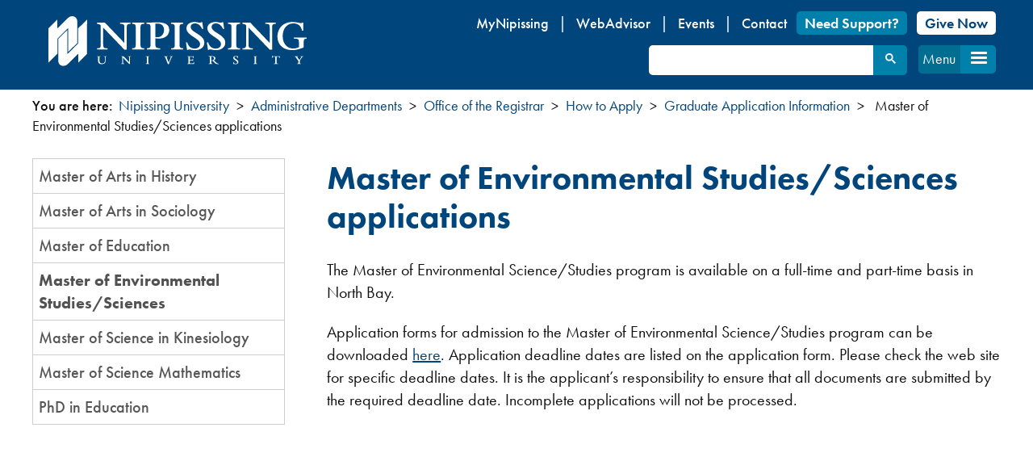

--- FILE ---
content_type: text/html; charset=UTF-8
request_url: https://www.nipissingu.ca/departments/office-registrar/how-to-apply/graduate/environmental
body_size: 31139
content:


<!DOCTYPE html>
<html lang="en" dir="ltr" prefix="content: http://purl.org/rss/1.0/modules/content/  dc: http://purl.org/dc/terms/  foaf: http://xmlns.com/foaf/0.1/  og: http://ogp.me/ns#  rdfs: http://www.w3.org/2000/01/rdf-schema#  schema: http://schema.org/  sioc: http://rdfs.org/sioc/ns#  sioct: http://rdfs.org/sioc/types#  skos: http://www.w3.org/2004/02/skos/core#  xsd: http://www.w3.org/2001/XMLSchema# " class="no-js">
  <head>
    <meta charset="utf-8" />
<meta name="title" content="Master of Environmental Studies/Sciences applications | Nipissing University" />
<meta name="thumbnail" content="https://www.nipissingu.ca/sites/default/files/default_images/campus-from-pond-square.jpg" />
<meta name="department" content="Registrar&#039;s Office" />
<meta name="audience" content="all" />
<meta property="og:site_name" content="Nipissing University" />
<link rel="canonical" href="https://www.nipissingu.ca/departments/office-registrar/how-to-apply/graduate/environmental" />
<meta property="og:type" content="article" />
<meta name="twitter:title" content="Master of Environmental Studies/Sciences applications" />
<meta name="twitter:description" content="Application forms for admission to the Master of Environmental Science/Studies program can be downloaded." />
<meta name="description" content="Application forms for admission to the Master of Environmental Science/Studies program can be downloaded." />
<meta property="og:url" content="https://www.nipissingu.ca/departments/office-registrar/how-to-apply/graduate/environmental" />
<meta property="og:title" content="Master of Environmental Studies/Sciences applications" />
<meta name="twitter:url" content="https://www.nipissingu.ca/departments/office-registrar/how-to-apply/graduate/environmental" />
<meta property="og:description" content="Application forms for admission to the Master of Environmental Science/Studies program can be downloaded." />
<meta name="twitter:image" content="https://www.nipissingu.ca/sites/default/files/default_images/campus-from-pond-square.jpg" />
<meta property="og:image" content="https://www.nipissingu.ca/sites/default/files/default_images/campus-from-pond-square.jpg" />
<meta name="Generator" content="Drupal 8 (https://www.drupal.org)" />
<meta name="MobileOptimized" content="width" />
<meta name="HandheldFriendly" content="true" />
<meta name="viewport" content="width=device-width, initial-scale=1.0" />
<meta http-equiv="x-ua-compatible" content="ie=edge" />
<link rel="shortcut icon" href="/themes/custom/nu/images/logo/favicon.ico" type="image/vnd.microsoft.icon" />
<link rel="revision" href="/departments/office-registrar/how-to-apply/graduate/environmental" />
<script src="/sites/default/files/google_tag/tag_manager_data_layer/google_tag.script.js?t99y0p" defer="true"></script>

      <title>Master of Environmental Studies/Sciences applications | Nipissing University</title>

      <!-- Touch icons begin -->
      <link rel="apple-touch-icon" sizes="180x180" href="/themes/custom/nu/touch-icons/apple-touch-icon.png">
      <link rel="icon" type="image/png" sizes="32x32" href="/themes/custom/nu/touch-icons/favicon-32x32.png">
      <link rel="icon" type="image/png" sizes="16x16" href="/themes/custom/nu/touch-icons/favicon-16x16.png">
      <link rel="manifest" href="/themes/custom/nu/touch-icons/manifest.json">
      <link rel="mask-icon" href="/themes/custom/nu/touch-icons/safari-pinned-tab.svg" color="#00457c">
      <link rel="shortcut icon" href="/themes/custom/nu/touch-icons/favicon.ico">
      <meta name="msapplication-config" content="/themes/custom/nu/touch-icons/browserconfig.xml">
      <meta name="theme-color" content="#ffffff">
      <meta name="facebook-domain-verification" content="lghnju68rk4arc3grit5ll4xf1ul12" />
      <!-- Touch icons end -->

      <link rel="stylesheet" href="/core/themes/stable/css/system/components/ajax-progress.module.css?t99y0p" media="all" />
<link rel="stylesheet" href="/core/themes/stable/css/system/components/autocomplete-loading.module.css?t99y0p" media="all" />
<link rel="stylesheet" href="/core/themes/stable/css/system/components/js.module.css?t99y0p" media="all" />
<link rel="stylesheet" href="/core/themes/stable/css/system/components/sticky-header.module.css?t99y0p" media="all" />
<link rel="stylesheet" href="/core/themes/stable/css/system/components/system-status-counter.css?t99y0p" media="all" />
<link rel="stylesheet" href="/core/themes/stable/css/system/components/system-status-report-counters.css?t99y0p" media="all" />
<link rel="stylesheet" href="/core/themes/stable/css/system/components/system-status-report-general-info.css?t99y0p" media="all" />
<link rel="stylesheet" href="/core/themes/stable/css/system/components/tabledrag.module.css?t99y0p" media="all" />
<link rel="stylesheet" href="/core/themes/stable/css/system/components/tablesort.module.css?t99y0p" media="all" />
<link rel="stylesheet" href="/core/themes/stable/css/system/components/tree-child.module.css?t99y0p" media="all" />
<link rel="stylesheet" href="/libraries/glyphicons/css/style.css?t99y0p" media="all" />
<link rel="stylesheet" href="/core/assets/vendor/jquery.ui/themes/base/core.css?t99y0p" media="all" />
<link rel="stylesheet" href="/core/assets/vendor/jquery.ui/themes/base/accordion.css?t99y0p" media="all" />
<link rel="stylesheet" href="/libraries/mmenu/dist/jquery.mmenu.all.css?t99y0p" media="all" />
<link rel="stylesheet" href="/modules/contrib/responsive_menu/css/responsive_menu.css?t99y0p" media="all" />
<link rel="stylesheet" href="/modules/contrib/text_resize/css/text_resize.css?t99y0p" media="all" />
<link rel="stylesheet" href="/modules/contrib/paragraphs/css/paragraphs.unpublished.css?t99y0p" media="all" />
<link rel="stylesheet" href="/modules/custom/custom_validator/css/sweetalert2.min.css?t99y0p" media="all" />
<link rel="stylesheet" href="/core/assets/vendor/jquery.ui/themes/base/theme.css?t99y0p" media="all" />
<link rel="stylesheet" href="//use.typekit.net/aqf2ngh.css" media="all" />
<link rel="stylesheet" href="/themes/custom/nu/css/style.css?t99y0p" media="all" />

        
<!--[if lte IE 8]>
<script src="/core/assets/vendor/html5shiv/html5shiv.min.js?v=3.7.3"></script>
<![endif]-->
<script src="/core/assets/vendor/modernizr/modernizr.min.js?v=3.3.1"></script>
<script src="https://use.fontawesome.com/releases/v5.13.1/js/all.js" defer crossorigin="anonymous"></script>
<script src="https://use.fontawesome.com/releases/v5.13.1/js/v4-shims.js" defer crossorigin="anonymous"></script>

        <script>
          (function() {
            var cx = '005746972760319106050:hzqgnxl8mhk';
            var gcse = document.createElement('script');
            gcse.type = 'text/javascript';
            gcse.async = true;
            gcse.src = 'https://cse.google.com/cse.js?cx=' + cx;
            var s = document.getElementsByTagName('script')[0];
            s.parentNode.insertBefore(gcse, s);
          })();
          window.onload = function(){
            document.getElementById('gsc-i-id1').placeholder = '';
          };
        </script>
      </head>
        <body class="path-node-2676 one-sidebar sidebar-first user-logged-out path-node not-front page-node-type-page lang-en">
                    <div class="skiplinks" role="navigation" aria-label="skip">
            <a href="#main-content" class="skiplinks__link visually-hidden focusable">Skip to main content</a>
          </div>
          <noscript aria-hidden="true"><iframe src="https://www.googletagmanager.com/ns.html?id=GTM-WVZRH2J" height="0" width="0" style="display:none;visibility:hidden"></iframe></noscript>
            <div class="dialog-off-canvas-main-canvas" data-off-canvas-main-canvas>
    <header class="l-header">
    <div class="region-header">
    <div class="l-constrain">      <div id="block-headerbranding" data-block-plugin-id="block_content:f4c57f91-9019-4444-93fb-dc471021c939" class="settings-tray-editable block--basic block block--header-branding" data-drupal-settingstray="editable">
  
    
      <div class="block__content">
          <div class="field field--name-body field--type-text-with-summary field--label-hidden field__items">
                <div class="field__item">
        <p><a href="/" rel="home" title="Home"><img alt="Home" src="/themes/custom/nu/images/logo/nuLogo-white.svg" /></a></p>

            </div>
          </div>

    </div>
  </div>
<nav aria-labelledby="block-utilitymenu-menu" id="block-utilitymenu" data-block-plugin-id="system_menu_block:utility-menu" class="settings-tray-editable" data-drupal-settingstray="editable">
            
  <div class="hidden" id="block-utilitymenu-menu" class="menu-heading">Utility Menu</div>
  

        

  
              <ul class="menu">
                          <li class="menu-item"
                      >
        <a href="https://my.nipissingu.ca" target="_blank">MyNipissing</a>
              </li>
                      <li class="menu-item"
                      >
        <a href="https://webadvisor.nipissingu.ca/WebAdvisor/WebAdvisor?PID=CORE-WBMAIN&amp;TOKENIDX=5209159222&amp;TYPE=M" target="_blank">WebAdvisor</a>
              </li>
                      <li class="menu-item"
                      >
        <a href="/events" data-drupal-link-system-path="events">Events</a>
              </li>
                      <li class="menu-item"
                      >
        <a href="/contact-nipissing-university" data-drupal-link-system-path="node/28516">Contact</a>
              </li>
                      <li class="menu-item support-button"
                      >
        <a href="/departments/student-development-and-services/need-support" data-drupal-link-system-path="node/49181">Need Support?</a>
              </li>
                      <li class="menu-item give-button"
                      >
        <a href="https://giving.nipissingu.ca" target="_blank">Give Now</a>
              </li>
        </ul>
  

  </nav>
<div id="block-responsivemenumobileicon" data-block-plugin-id="responsive_menu_toggle" class="responsive-menu-toggle-wrapper responsive-menu-toggle settings-tray-editable block block--responsive-menu-mobile-icon" data-drupal-settingstray="editable">
  
    
      <div class="block__content">
      <span class="label">Menu</span>
<a id="toggle-icon" class="toggle responsive-menu-toggle-icon" title="Menu" href="#off-canvas">
  <span class="icon"></span>
</a>

    </div>
  </div>
<div id="block-searchbox" data-block-plugin-id="block_content:f21d2ccf-bbc4-4fb3-817c-6f3e93387962" class="settings-tray-editable block--search-box block" data-drupal-settingstray="editable">
      <div class="block__content">
      <div class="searchBox">
        <gcse:searchbox-only queryparametername="as_q" resultsurl="/search-results"></gcse:searchbox-only>
      </div>
    </div>
  </div>

    </div>  </div>

</header>

    <nav class="l-navigation" aria-label="breadcrumbs">
        <div class="region-navigation">
    <div class="l-constrain">      <div id="block-nu-breadcrumbs" data-block-plugin-id="system_breadcrumb_block" class="settings-tray-editable block block--breadcrumbs" data-drupal-settingstray="editable">
  
    
      <div class="block__content">
        <nav class="breadcrumb" aria-labelledby="breadcrumb-label">
    <h2 class="breadcrumb__title" id="breadcrumb-label">You are here</h2>
    <span class="breadcrumb__intro">You are here:</span><ol class="breadcrumb__list"><li class="breadcrumb__item"><a class="breadcrumb__link" href="/">Nipissing University</a></li><li class="breadcrumb__item"><a class="breadcrumb__link" href="/departments">Administrative Departments</a></li><li class="breadcrumb__item"><a class="breadcrumb__link" href="/departments/office-registrar">Office of the Registrar</a></li><li class="breadcrumb__item"><a class="breadcrumb__link" href="/departments/office-registrar/how-to-apply">How to Apply</a></li><li class="breadcrumb__item"><a class="breadcrumb__link" href="/departments/office-registrar/how-to-apply/graduate">Graduate Application Information</a></li><li class="breadcrumb__item">
                      Master of Environmental Studies/Sciences applications
                  </li></ol>  </nav>

    </div>
  </div>

    </div>  </div>

    </nav>
  
    <div class="l-prefix" id="prefix-complimentary-1" role="complementary" aria-label="prefix-complimentary">
        <div class="region-prefix">
    <div class="l-constrain">      

    </div>  </div>

    </div>

<div class="l-container">

  
  
  

  

  

  <main class="l-main">
    
    <a id="main-content" tabindex="-1"></a>
  

          <aside class="l-sidebar-first" role="complementary" aria-label="sidebar-left">
          <div class="region-sidebar-first">
    <div class="l-constrain">      <nav aria-labelledby="block-mainnavigation-10-menu" id="block-mainnavigation-10" data-block-plugin-id="menu_block:main" class="settings-tray-editable" data-drupal-settingstray="editable">
            
  <div class="visually-hidden" id="block-mainnavigation-10-menu" class="visually-hidden menu-heading">Section Menu</div>
  

  <div class="l-constrain">
    <div class="ui-accordion ui-widget"> 
        <h3 id="accordion-block-mainnavigation-10-menu" class="ui-accordion-header">
  Section Menu
</h3> 
<div class="ui-accordion-content" aria-labelledby="accordion-block-mainnavigation-10-menu">
  

  
              <ul class="menu">
                          <li class="menu-item"
                      >
        <a href="/departments/office-registrar/how-to-apply/graduate/history" data-drupal-link-system-path="node/2661">Master of Arts in History</a>
              </li>
                      <li class="menu-item"
                      >
        <a href="/departments/office-registrar/how-to-apply/graduate/sociology" data-drupal-link-system-path="node/2666">Master of Arts in Sociology</a>
              </li>
                      <li class="menu-item"
                      >
        <a href="/departments/office-registrar/how-to-apply/graduate/education" data-drupal-link-system-path="node/2671">Master of Education</a>
              </li>
                      <li class="menu-item menu-item--active-trail"
                      >
        <a href="/departments/office-registrar/how-to-apply/graduate/environmental" data-drupal-link-system-path="node/2676" class="is-active">Master of Environmental Studies/Sciences</a>
              </li>
                      <li class="menu-item"
                      >
        <a href="/departments/office-registrar/how-to-apply/graduate/kinesiology" data-drupal-link-system-path="node/2681">Master of Science in Kinesiology</a>
              </li>
                      <li class="menu-item"
                      >
        <a href="/departments/office-registrar/how-to-apply/graduate/mathematics" data-drupal-link-system-path="node/2686">Master of Science Mathematics</a>
              </li>
                      <li class="menu-item"
                      >
        <a href="/departments/office-registrar/how-to-apply/graduate/phd-in-education" data-drupal-link-system-path="node/2691">PhD in Education</a>
              </li>
        </ul>
  

</div>
    </div>
  </div>
</nav>
    </div>  </div>

      </aside>
    
    <div class="l-content">
        <div class="region-content">
    <div class="l-constrain">      <div id="block-pagetitle" data-block-plugin-id="page_title_block" class="block block--page-title">
  
    
      <div class="block__content">
      
  <h1><span>Master of Environmental Studies/Sciences applications</span>
</h1>

    </div>
  </div>
<div id="block-nu-content" data-block-plugin-id="system_main_block" class="block block--main-page-content">
  
    
      <div class="block__content">
      


<article about="/departments/office-registrar/how-to-apply/graduate/environmental" class="node node--type-page node--display-mode-full">

  
    
  
  <div class="node__content">
                <div class="paragraph paragraph--type-text paragraph--display-mode-default">
  <div class="l-constrain">
        <div class="field field--name-field-text-body field--type-text-with-summary field--label-hidden field__items">
                <div class="field__item">
        <p>The Master of Environmental Science/Studies program is available on a full-time and part-time basis in North Bay.</p>
<p>Application forms for admission to the Master of Environmental Science/Studies program can be downloaded <a data-entity-substitution="canonical" data-entity-type="node" data-entity-uuid="c8c68cfb-0eb6-468e-aca2-9c5c864bb726" href="/departments/office-registrar/application-and-other-forms" title="Applications and Other Forms">here</a>. Application deadline dates are listed on the application form. Please check the web site for specific deadline dates. It is the applicant’s responsibility to ensure that all documents are submitted by the required deadline date. Incomplete applications will not be processed.</p>

            </div>
          </div>

  </div>
</div>

      
  </div>

  <a href="#" id="back-to-top" title="Back to top">&uarr;</a>
</article>
    </div>
  </div>

    </div>  </div>

    </div>

    

  </main>

</div>
      <div class="l-pre-footer" id="pre-footer-complimentary" role="complementary" aria-label="pre-footer">
        <div class="region-pre-footer">
    <div class="l-constrain">      <div id="block-acknowledgement" data-block-plugin-id="block_content:8aa0707c-e823-4221-9902-495ef88297cd" class="settings-tray-editable block--basic block block--acknowledgement" data-drupal-settingstray="editable">
  
    
      <div class="block__content">
          <div class="field field--name-body field--type-text-with-summary field--label-hidden field__items">
                <div class="field__item">
        <p class="text-align-center">Nipissing University sits on the territory of Nipissing First Nation, the territory of the Anishnabek, within lands protected by the Robinson Huron Treaty of 1850.<br />
We are grateful to be able to live and learn on these lands with all our relations.</p>

            </div>
          </div>

    </div>
  </div>

    </div>  </div>

    </div>
  
      <footer class="l-footer">
          <div class="region-footer">
                    <div class="l-constrain">
                        <nav aria-labelledby="block-socialmediasharing-menu" id="block-socialmediasharing" data-block-plugin-id="system_menu_block:social-media" class="settings-tray-editable" data-drupal-settingstray="editable">
      
  <div id="block-socialmediasharing-menu" class="menu-heading">Stay Connected</div>
  

        

  
              <ul class="menu">
                          <li class="menu-item instagram"
                      >
        <a href="https://www.instagram.com/nipissingu/" target="_blank">Instagram</a>
              </li>
                      <li class="menu-item tiktok"
                      >
        <a href="https://www.tiktok.com/@nipissing_university" target="_blank">TikTok</a>
              </li>
                      <li class="menu-item facebook"
                      >
        <a href="https://www.facebook.com/nipissingu" target="_blank">Facebook</a>
              </li>
                      <li class="menu-item twitter"
                      >
        <a href="https://twitter.com/nipissingu" target="_blank">Twitter</a>
              </li>
                      <li class="menu-item youtube"
                      >
        <a href="https://www.youtube.com/user/nipissinguniversity" target="_blank">YouTube</a>
              </li>
                      <li class="menu-item linkedin"
                      >
        <a href="https://www.linkedin.com/school/nipissing-university/" target="_blank">LinkedIn</a>
              </li>
        </ul>
  

  </nav>
<div id="block-footer" data-block-plugin-id="block_content:b67159f7-402f-4c5e-b0c2-33ad41074c36" class="settings-tray-editable block--footer block" data-drupal-settingstray="editable">
  
    
      <div class="block__content">
          <div class="field field--name-field-footer-content field--type-entity-reference-revisions field--label-hidden field__items">
                <div class="field__item">
        <div class="paragraph paragraph--type-footer paragraph--display-mode-full-content">
  <div class="l-constrain">
    

    <div class="footer-callout">
      <div class="footer-callout__content">
        <div class="footer-callout__body"><p><a href="/" rel="home" title="Home"><img alt="Home" src="/themes/custom/nu/images/logo/nuLogo-white.svg" /></a></p>
<p>100 College Drive, Box 5002,<br />
North Bay, ON, Canada  P1B 8L7</p>
<p>Tel: 705-474-3450<br />
Fax: 705-474-1947</p>
<p><a data-drupal-link-system-path="node/1501" href="https://giving.nipissingu.ca/" style="background-color: #FFFFFF !important;&#10;color: #00457c !important;&#10;padding: 0.15rem 0.5rem;&#10;font-weight: 600;&#10;border-radius: 5px;" target="_blank">Give Now</a></p>
</div>
      </div>
    </div>

  </div>
</div>

            </div>
                  <div class="field__item">
        <div class="paragraph paragraph--type-footer paragraph--display-mode-full-content">
  <div class="l-constrain">
    

    <div class="footer-callout">
      <div class="footer-callout__content">
        <div class="footer-callout__body"><h3>Students</h3>
<ul>
<li><a href="https://learn.nipissingu.ca" target="_blank">Blackboard</a></li>
<li><a href="https://www.bkstr.com/nipissingstore/home" target="_blank">Campus Shop</a></li>
<li><a href="https://my.nipissingu.ca/" target="_blank">MyNipissing</a></li>
<li><a data-entity-substitution="canonical" data-entity-type="node" data-entity-uuid="34f4a9bc-1626-4e8f-a047-036cc625b260" href="/studentsupports" title="Student Supports">Student Supports</a></li>
<li><a data-entity-substitution="canonical" data-entity-type="node" data-entity-uuid="c89c1f2e-7560-4a3f-9a3e-284470af28b2" href="/departments/student-financial-services" title="Student Financial Services">Student Financial Services</a></li>
<li><a href="https://webadvisor.nipissingu.ca/WebAdvisor/WebAdvisor?PID=CORE-WBMAIN&amp;TOKENIDX=4456599754&amp;TYPE=M" target="_blank">WebAdvisor</a></li>
</ul>
</div>
      </div>
    </div>

  </div>
</div>

            </div>
                  <div class="field__item">
        <div class="paragraph paragraph--type-footer paragraph--display-mode-full-content">
  <div class="l-constrain">
    

    <div class="footer-callout">
      <div class="footer-callout__content">
        <div class="footer-callout__body"><h3>About Us</h3>
<ul>
<li><a data-entity-substitution="canonical" data-entity-type="node" data-entity-uuid="2fcc7551-0a9d-46ec-8098-6840591ac118" href="/departments" title="Administrative Departments">Administrative Departments</a></li>
<li><a data-entity-substitution="canonical" data-entity-type="node" data-entity-uuid="6698eee8-6963-45a3-a722-8fb402c97229" href="/careers" title="Careers at Nipissing University">Careers</a></li>
<li><a data-entity-substitution="canonical" data-entity-type="node" data-entity-uuid="70ffabf7-8272-4e74-93f2-cd5765fc6d10" href="/departments/facilities/maps-and-floor-plans" title="Campus Maps and Floor Plans">Campus Map</a></li>
<li><a data-entity-substitution="canonical" data-entity-type="node" data-entity-uuid="b290700d-001d-4ac7-afc1-5723dac2f58c" href="/about/governance" title="Governance">Governance</a></li>
<li><a href="/library">Library</a></li>
<li><a data-entity-substitution="canonical" data-entity-type="node" data-entity-uuid="127512fd-57d0-4ec8-9566-3e13d61be98f" href="/contact-nipissing-university" title="Contact Nipissing University">Contact Nipissing University</a></li>
</ul>
</div>
      </div>
    </div>

  </div>
</div>

            </div>
                  <div class="field__item">
        <div class="paragraph paragraph--type-footer paragraph--display-mode-full-content">
  <div class="l-constrain">
    

    <div class="footer-callout">
      <div class="footer-callout__content">
        <div class="footer-callout__body"><h3>Faculty and Staff</h3>
<ul>
<li><a href="/users">Employee Directory</a></li>
<li><a data-entity-substitution="canonical" data-entity-type="node" data-entity-uuid="f5817350-7ab1-462e-a9ab-f2f355af1f7b" href="/departments/human-resources/health-safety" title="Health and Safety">Health and Safety</a></li>
<li><a href="https://helpdesk.nipissingu.ca/" target="_blank">Help Desk Ticket Request</a></li>
<li><a href="https://canadore.mcc-on.com/mc_web/onsite/sr.asp?eg=1A3B619662DE61FB7999B5CA71BB43B7130E8616D53DA4809C5F5FF4EC5ABCD04D78177DB91A3B7C" target="_blank">Maintenance Request Form</a></li>
<li><a href="/departments/external-relations/marketing/request">Marketing Services Request</a></li>
<li><a data-entity-substitution="canonical" data-entity-type="node" data-entity-uuid="2a607701-f07c-4fa6-a0f8-1d88608be537" href="/academics/teaching-and-learning" title="Centre for Teaching and Learning">Centre for Teaching and Learning</a></li>
</ul>
</div>
      </div>
    </div>

  </div>
</div>

            </div>
          </div>

    </div>
  </div>
<div id="block-textresize" data-block-plugin-id="text_resize_block" class="settings-tray-editable block block--text-resize" data-drupal-settingstray="editable">
  
    
      <div class="block__content">
      <div class="content"><a href="javascript:;" class="changer" id="text_resize_decrease"><sup>-</sup>A</a> <a href="javascript:;" class="changer" id="text_resize_reset">A</a> <a href="javascript:;" class="changer" id="text_resize_increase"><sup>+</sup>A</a><div id="text_resize_clear"></div></div>


    </div>
  </div>
<div id="block-highcontrastlink" data-block-plugin-id="block_content:93b1ad1e-93f4-4c2f-b238-eca44124bd2c" class="settings-tray-editable block--high-contrast-block block block--high-contrast-link" data-drupal-settingstray="editable">
      <div class="block__content">
      <button id="high-contrast-link" data-text-enabled="Normal" data-text-disabled="Contrast">Contrast</button>
    </div>
  </div>
<div id="block-footerlinks" data-block-plugin-id="block_content:081dcd04-26eb-4eab-849c-11adb1bf7004" class="settings-tray-editable block--basic block block--footer-links" data-drupal-settingstray="editable">
  
    
      <div class="block__content">
          <div class="field field--name-body field--type-text-with-summary field--label-hidden field__items">
                <div class="field__item">
        <p><strong><a data-entity-substitution="canonical" data-entity-type="node" data-entity-uuid="b27fdccd-4523-4aa2-a1d2-6fa83b08abb5" href="/disclaimer" title="Disclaimer">Disclaimer</a></strong> | <strong><a data-entity-substitution="canonical" data-entity-type="node" data-entity-uuid="52d6f716-d0f0-412f-8bfd-4e1275d7a83e" href="/website-privacy-statement" title="Website privacy statement">Privacy</a></strong> | <strong><a data-entity-substitution="canonical" data-entity-type="node" data-entity-uuid="bd4a8e33-aad5-40e9-b5e5-0d29416f9835" href="/accessibility-feedback" title="Accessibility Feedback ">Accessibility</a> | <a data-entity-substitution="canonical" data-entity-type="node" data-entity-uuid="0e805959-92d8-4021-8f00-b7eac30133e5" href="/copyright" title="Copyright">Copyright</a></strong><br />
If you require information in an alternate format, experience a barrier to inclusion or wish to provide feedback on accessibility at Nipissing University, please contact <a href="mailto:access@nipissingu.ca">access@nipissingu.ca</a>.</p>

            </div>
          </div>

    </div>
  </div>

            <div class="copyright">&copy;
                Nipissing University                2026
            </div>
                        </div>
            </div>

    </footer>
  
  </div>

          <div class="off-canvas-wrapper"><div id="off-canvas">

  
              <ul class="menu">
                          <li class="menu-item menu-item--expanded"
                      >
        <a href="https://www.nipissingu.ca/future-students">Future Students</a>
                    
              <ul class="menu">
                          <li class="menu-item"
                      >
        <a href="/future-students" data-drupal-link-system-path="node/49271">Future Students - Home</a>
              </li>
                      <li class="menu-item"
                      >
        <a href="/future-students/high-school" data-drupal-link-system-path="node/49231">High School</a>
              </li>
                      <li class="menu-item"
                      >
        <a href="/future-students/mature-transfer-students" data-drupal-link-system-path="node/44906">Mature / Transfer</a>
              </li>
                      <li class="menu-item"
                      >
        <a href="/future-students/post-graduate" data-drupal-link-system-path="node/49256">Post-Graduate</a>
              </li>
                      <li class="menu-item"
                      >
        <a href="/future-students/international" data-drupal-link-system-path="node/52101">International</a>
              </li>
                      <li class="menu-item menu-item--expanded"
                      >
        <a href="/future-students/financial-support" data-drupal-link-system-path="node/49246">Scholarships and Financial Support</a>
                    
              <ul class="menu">
                          <li class="menu-item"
                      >
        <a href="https://www.nipissingu.ca/departments/student-financial-services">Financial Services</a>
              </li>
        </ul>
  
              </li>
                      <li class="menu-item menu-item--expanded"
                      >
        <a href="/future-students/apply-nipissing" data-drupal-link-system-path="node/49221">Apply to Nipissing</a>
                    
              <ul class="menu">
                          <li class="menu-item"
                      >
        <a href="/future-students/apply-nipissing/application-deadlines" data-drupal-link-system-path="node/44916">Application Deadlines</a>
              </li>
                      <li class="menu-item"
                      >
        <a href="https://www.nipissingu.ca/departments/admissions-registrar/how-to-apply">How to Apply</a>
              </li>
                      <li class="menu-item"
                      >
        <a href="https://www.nipissingu.ca/departments/admissions-registrar/admission-requirements">Admission Requirements</a>
              </li>
        </ul>
  
              </li>
                      <li class="menu-item menu-item--expanded"
                      >
        <a href="/future-students/areas-of-study" data-drupal-link-system-path="future-students/areas-of-study">Explore Our Programs</a>
                    
              <ul class="menu">
                          <li class="menu-item"
                      >
        <a href="/future-students/common-degree-structure" data-drupal-link-system-path="node/45756">The Common Degree Structure</a>
              </li>
                      <li class="menu-item"
                      >
        <a href="/future-students/program-videos" data-drupal-link-system-path="future-students/program-videos">Program Videos</a>
              </li>
        </ul>
  
              </li>
                      <li class="menu-item menu-item--expanded"
                      >
        <a href="/future-students/connect-us" data-drupal-link-system-path="node/48461">Connect With Us</a>
                    
              <ul class="menu">
                          <li class="menu-item menu-item--expanded"
                      >
        <a href="/future-students/connect-us/campus-tours" data-drupal-link-system-path="node/40921">Campus Tours</a>
              </li>
                      <li class="menu-item"
                      >
        <a href="/future-students/connect-us/open-house" data-drupal-link-system-path="node/30711">Open House</a>
              </li>
                      <li class="menu-item"
                      >
        <a href="/future-students/connect-us/contact-us" data-drupal-link-system-path="node/30721">Contact Us</a>
              </li>
        </ul>
  
              </li>
                      <li class="menu-item"
                      >
        <a href="https://www.nipissingu.ca/departments/residence-and-housing/residence">Residences and Housing</a>
              </li>
                      <li class="menu-item"
                      >
        <a href="/diningoncampus" data-drupal-link-system-path="node/51946">Meal Plans and Dining on Campus</a>
              </li>
                      <li class="menu-item"
                      >
        <a href="/about/discover-north-bay" data-drupal-link-system-path="node/57251">Discover North Bay</a>
              </li>
        </ul>
  
              </li>
                      <li class="menu-item menu-item--expanded"
                      >
        <a href="/current-students" data-drupal-link-system-path="node/1391">Current Students</a>
                    
              <ul class="menu">
                          <li class="menu-item"
                      >
        <a href="https://www.nipissingu.ca/current-students">Current Students</a>
              </li>
                      <li class="menu-item"
                      >
        <a href="/studentsupports" data-drupal-link-system-path="node/57801">Student Supports</a>
              </li>
                      <li class="menu-item"
                      >
        <a href="https://www.nipissingu.ca/departments/student-development-and-services">Student Development and Services</a>
              </li>
                      <li class="menu-item"
                      >
        <a href="https://www.nipissingu.ca/advising">Academic Advising</a>
              </li>
                      <li class="menu-item"
                      >
        <a href="https://www.nipissingu.ca/finance">Student Financial Services</a>
              </li>
                      <li class="menu-item"
                      >
        <a href="https://www.nipissingu.ca/departments/indigenous-initiatives">Indigenous Initiatives</a>
              </li>
                      <li class="menu-item"
                      >
        <a href="https://www.nipissingu.ca/departments/international-initiatives">International Students</a>
              </li>
                      <li class="menu-item"
                      >
        <a href="https://www.nipissingu.ca/healthcentre">Health Centre</a>
              </li>
                      <li class="menu-item"
                      >
        <a href="https://www.nipissingu.ca/departments/residence-and-housing/residence">Residence &amp; On-Campus Housing</a>
              </li>
                      <li class="menu-item"
                      >
        <a href="https://www.nipissingu.ca/diningoncampus">Meal Plans and Dining on Campus</a>
              </li>
                      <li class="menu-item"
                      >
        <a href="https://www.nipissingu.ca/nusu">Nipissing University Student Union (NUSU)</a>
              </li>
                      <li class="menu-item"
                      >
        <a href="https://nulakers.ca/" target="_blank">Athletics</a>
              </li>
                      <li class="menu-item"
                      >
        <a href="https://www.nipissingu.ca/library">Library</a>
              </li>
                      <li class="menu-item"
                      >
        <a href="/about/convocation" data-drupal-link-system-path="node/61221">Convocation</a>
              </li>
        </ul>
  
              </li>
                      <li class="menu-item menu-item--expanded"
                      >
        <a href="/international-students" data-drupal-link-system-path="node/52111">International Students</a>
                    
              <ul class="menu">
                          <li class="menu-item"
                      >
        <a href="/future-students/international" data-drupal-link-system-path="node/52101">Future International Students</a>
              </li>
                      <li class="menu-item"
                      >
        <a href="/departments/international-mobility" data-drupal-link-system-path="node/52006">International Exchanges</a>
              </li>
                      <li class="menu-item"
                      >
        <a href="/departments/international-student-support" data-drupal-link-system-path="node/52046">International Student Support</a>
              </li>
        </ul>
  
              </li>
                      <li class="menu-item menu-item--expanded"
                      >
        <a href="/alumni" data-drupal-link-system-path="node/42341">Alumni</a>
                    
              <ul class="menu">
                          <li class="menu-item"
                      >
        <a href="/alumni" data-drupal-link-system-path="node/42341">Alumni - Home</a>
              </li>
                      <li class="menu-item menu-item--expanded"
                      >
        <a href="/alumni/benefits" data-drupal-link-system-path="node/42346">Benefits</a>
                    
              <ul class="menu">
                          <li class="menu-item"
                      >
        <a href="/alumni/benefits/perkopolis" data-drupal-link-system-path="node/3561">Discounts</a>
              </li>
                      <li class="menu-item"
                      >
        <a href="/alumni/benefits/insurance" data-drupal-link-system-path="node/3541">Home and Auto Insurance</a>
              </li>
        </ul>
  
              </li>
                      <li class="menu-item menu-item--expanded"
                      >
        <a href="/alumni/connect" data-drupal-link-system-path="node/42356">Connect</a>
                    
              <ul class="menu">
                          <li class="menu-item"
                      >
        <a href="/alumni/connect/engagement-form" data-drupal-link-system-path="node/61861">Alumni Engagement Form</a>
              </li>
                      <li class="menu-item"
                      >
        <a href="/alumni/connect/communication-preferences" data-drupal-link-system-path="node/61406">Communication Preferences</a>
              </li>
                      <li class="menu-item"
                      >
        <a href="/alumni/connect/contact-update" data-drupal-link-system-path="node/61411">Contact Update</a>
              </li>
                      <li class="menu-item"
                      >
        <a href="/alumni/connect/mentor-network" data-drupal-link-system-path="node/3576">Mentorship and Networking</a>
              </li>
                      <li class="menu-item"
                      >
        <a href="/alumni/connect/privacy" data-drupal-link-system-path="node/3516">Privacy Statement</a>
              </li>
                      <li class="menu-item"
                      >
        <a href="/alumni/connect/reunions" data-drupal-link-system-path="node/9481">Reunions</a>
              </li>
        </ul>
  
              </li>
                      <li class="menu-item"
                      >
        <a href="https://www.nipissingu.ca/alumni/new-alumni/graduation-photography">Graduation Photography</a>
              </li>
                      <li class="menu-item"
                      >
        <a href="/about/nu-cafe" data-drupal-link-system-path="node/30446">Network</a>
              </li>
                      <li class="menu-item"
                      >
        <a href="/alumni/nusa" data-drupal-link-system-path="node/24926">Student Alumni (NUSA)</a>
              </li>
                      <li class="menu-item"
                      >
        <a href="https://www.nipissingu.ca/giving">Donate</a>
              </li>
                      <li class="menu-item"
                      >
        <a href="/alumni/benefits/perkopolis" data-drupal-link-system-path="node/3561">Discounts</a>
              </li>
                      <li class="menu-item"
                      >
        <a href="/alumni/benefits/insurance" data-drupal-link-system-path="node/3541">TD Insurance</a>
              </li>
                      <li class="menu-item"
                      >
        <a href="/alumni/new-alumni/degree-frames" data-drupal-link-system-path="node/42936">Degree Frames</a>
              </li>
                      <li class="menu-item"
                      >
        <a href="/alumni/alumni-events" data-drupal-link-system-path="node/42421">Events</a>
              </li>
                      <li class="menu-item menu-item--expanded"
                      >
        <a href="/alumni/awards" data-drupal-link-system-path="node/42401">Alumni Awards</a>
                    
              <ul class="menu">
                          <li class="menu-item"
                      >
        <a href="/alumni/awards/about" data-drupal-link-system-path="node/42406">About the Awards</a>
              </li>
                      <li class="menu-item"
                      >
        <a href="/alumni/awards/alumni-awards-2020" data-drupal-link-system-path="node/42436">Alumni Awards 2020</a>
              </li>
                      <li class="menu-item"
                      >
        <a href="/alumni/awards/alumni-awards-2021" data-drupal-link-system-path="node/43081">Alumni Awards 2021</a>
              </li>
                      <li class="menu-item"
                      >
        <a href="/alumni/awards/alumni-awards-2022" data-drupal-link-system-path="node/48786">Alumni Awards 2022</a>
              </li>
                      <li class="menu-item"
                      >
        <a href="/alumni/awards/alumni-awards-2023" data-drupal-link-system-path="node/52341">Alumni Awards 2023</a>
              </li>
                      <li class="menu-item"
                      >
        <a href="/alumni/awards/alumni-awards-2024" data-drupal-link-system-path="node/57491">Alumni Awards 2024</a>
              </li>
        </ul>
  
              </li>
                      <li class="menu-item menu-item--expanded"
                      >
        <a href="/alumni/alumni-events/homecoming" data-drupal-link-system-path="node/9466">Homecoming</a>
                    
              <ul class="menu">
                          <li class="menu-item menu-item--expanded"
                      >
        <a href="/galleries?field_gallery_type_target_id=751" data-drupal-link-query="{&quot;field_gallery_type_target_id&quot;:&quot;751&quot;}" data-drupal-link-system-path="galleries">Photo Galleries</a>
                    
              <ul class="menu">
                          <li class="menu-item"
                      >
        <a href="/galleries/homecoming-2025" data-drupal-link-system-path="node/65086">Homecoming 2025</a>
              </li>
                      <li class="menu-item"
                      >
        <a href="/galleries/homecoming-2024" data-drupal-link-system-path="node/57651">Homecoming 2024</a>
              </li>
                      <li class="menu-item"
                      >
        <a href="/galleries/2024-alumni-award-celebration" data-drupal-link-system-path="node/57706">Alumni Awards 2024</a>
              </li>
                      <li class="menu-item"
                      >
        <a href="/galleries/homecoming-2023" data-drupal-link-system-path="node/55686">Homecoming 2023</a>
              </li>
                      <li class="menu-item"
                      >
        <a href="/galleries/2023-alumni-award-celebration" data-drupal-link-system-path="node/55681">Alumni Awards 2023</a>
              </li>
                      <li class="menu-item"
                      >
        <a href="/galleries/homecoming-2022" data-drupal-link-system-path="node/52576">Homecoming 2022</a>
              </li>
                      <li class="menu-item"
                      >
        <a href="/alumni/alumni-events/homecoming/image-gallery" data-drupal-link-system-path="alumni/alumni-events/homecoming/image-gallery">Homecoming 2021</a>
              </li>
                      <li class="menu-item"
                      >
        <a href="/alumni/alumni-events/homecoming/image-gallery" data-drupal-link-system-path="alumni/alumni-events/homecoming/image-gallery">Homecoming 2021</a>
              </li>
                      <li class="menu-item"
                      >
        <a href="/galleries/homecoming-2019" data-drupal-link-system-path="node/35151">Homecoming 2019</a>
              </li>
                      <li class="menu-item"
                      >
        <a href="/galleries/homecoming-2018" data-drupal-link-system-path="node/28166">Homecoming 2018</a>
              </li>
                      <li class="menu-item"
                      >
        <a href="/galleries/homecoming-2017" data-drupal-link-system-path="node/5696">Homecoming 2017</a>
              </li>
                      <li class="menu-item"
                      >
        <a href="/galleries/homecoming-2016" data-drupal-link-system-path="node/281">Homecoming 2016</a>
              </li>
                      <li class="menu-item"
                      >
        <a href="/galleries/homecoming-2013" data-drupal-link-system-path="node/5971">Homecoming 2013</a>
              </li>
                      <li class="menu-item"
                      >
        <a href="/galleries/homecoming-2012" data-drupal-link-system-path="node/5086">Homecoming 2012</a>
              </li>
                      <li class="menu-item"
                      >
        <a href="/galleries/homecoming-2011" data-drupal-link-system-path="node/5901">Homecoming 2011</a>
              </li>
                      <li class="menu-item"
                      >
        <a href="/galleries/homecoming-2010" data-drupal-link-system-path="node/5856">Homecoming 2010</a>
              </li>
                      <li class="menu-item"
                      >
        <a href="/galleries/homecoming-2009" data-drupal-link-system-path="node/7211">Homecoming 2009</a>
              </li>
        </ul>
  
              </li>
        </ul>
  
              </li>
                      <li class="menu-item menu-item--expanded"
                      >
        <a href="/alumni/new-alumni" data-drupal-link-system-path="node/42381">New Alumni</a>
                    
              <ul class="menu">
                          <li class="menu-item"
                      >
        <a href="/alumni/new-alumni/graduation-photography" data-drupal-link-system-path="node/9476">Graduation Photography</a>
              </li>
        </ul>
  
              </li>
                      <li class="menu-item menu-item--expanded"
                      >
        <a href="/alumni/alumni-advisory-board" data-drupal-link-system-path="node/42386">Advisory Board</a>
                    
              <ul class="menu">
                          <li class="menu-item"
                      >
        <a href="/alumni/alumni-advisory-board/objectives" data-drupal-link-system-path="node/3616">Objectives</a>
              </li>
                      <li class="menu-item"
                      >
        <a href="/alumni/alumni-advisory-board/terms-of-reference" data-drupal-link-system-path="node/3621">Terms of Reference</a>
              </li>
                      <li class="menu-item menu-item--expanded"
                      >
        <a href="/alumni/alumni-advisory-board/board-member-application" data-drupal-link-system-path="node/3626">Board Member Application</a>
                    
              <ul class="menu">
                          <li class="menu-item"
                      >
        <a href="/alumni/alumni-advisory-board/board-member-application-form" data-drupal-link-system-path="node/61866">Advisory Board Member Application</a>
              </li>
        </ul>
  
              </li>
                      <li class="menu-item"
                      >
        <a href="/alumni/alumni-advisory-board/sponsorship-application" data-drupal-link-system-path="node/3631">Sponsorship Application</a>
              </li>
        </ul>
  
              </li>
        </ul>
  
              </li>
                      <li class="menu-item menu-item--expanded"
                      >
        <a href="/about" data-drupal-link-system-path="node/1991">About</a>
                    
              <ul class="menu">
                          <li class="menu-item"
                      >
        <a href="/about" data-drupal-link-system-path="node/1991">About</a>
              </li>
                      <li class="menu-item"
                      >
        <a href="/studentsupports" data-drupal-link-system-path="node/57801">Support Services</a>
              </li>
                      <li class="menu-item"
                      >
        <a href="/about/discover-north-bay" data-drupal-link-system-path="node/57251">Discover North Bay</a>
              </li>
                      <li class="menu-item menu-item--expanded"
                      >
        <a href="/about/virtual-tours" data-drupal-link-system-path="node/54181">Virtual Tours</a>
                    
              <ul class="menu">
                          <li class="menu-item"
                      >
        <a href="/about/virtual-tours/library-virtual-tour" data-drupal-link-system-path="node/54161">Harris Learning Library</a>
              </li>
                      <li class="menu-item"
                      >
        <a href="/about/virtual-tours/main-building-virtual-tour" data-drupal-link-system-path="node/54156">Main Building</a>
              </li>
                      <li class="menu-item"
                      >
        <a href="/about/virtual-tours/monastery-hall-virtual-tour" data-drupal-link-system-path="node/54171">Monastery Hall</a>
              </li>
                      <li class="menu-item"
                      >
        <a href="/about/virtual-tours/athletic-centre-virtual-tour" data-drupal-link-system-path="node/54166">R.J. Surtees Student Athletic Centre</a>
              </li>
                      <li class="menu-item"
                      >
        <a href="/about/virtual-tours/residence-virtual-tour" data-drupal-link-system-path="node/54176">Residence</a>
              </li>
        </ul>
  
              </li>
                      <li class="menu-item"
                      >
        <a href="https://www.nipissingu.ca/departments/office-of-president">Office of the President</a>
              </li>
                      <li class="menu-item menu-item--expanded"
                      >
        <a href="https://www.nipissingu.ca/about/convocation">Convocation</a>
                    
              <ul class="menu">
                          <li class="menu-item"
                      >
        <a href="/about/convocation/celebrate" data-drupal-link-system-path="node/61216">Celebrate</a>
              </li>
                      <li class="menu-item"
                      >
        <a href="/about/convocation/faculty-information" data-drupal-link-system-path="node/3016">Faculty Information</a>
              </li>
                      <li class="menu-item"
                      >
        <a href="/about/convocation/guest-information" data-drupal-link-system-path="node/2966">Guest Information</a>
              </li>
                      <li class="menu-item menu-item--expanded"
                      >
        <a href="/about/convocation/traditions" data-drupal-link-system-path="node/3041">Traditions</a>
                    
              <ul class="menu">
                          <li class="menu-item"
                      >
        <a href="/about/convocation/honorary-degrees" data-drupal-link-system-path="about/convocation/honorary-degrees">Honorary Degree Recipients</a>
              </li>
                      <li class="menu-item"
                      >
        <a href="/about/convocation/interviews" data-drupal-link-system-path="about/convocation/interviews">Honorary Degree Recipient Interviews</a>
              </li>
                      <li class="menu-item"
                      >
        <a href="/about/convocation/ceremony-videos-2025" data-drupal-link-system-path="node/63586">2025 Ceremony Videos</a>
              </li>
                      <li class="menu-item"
                      >
        <a href="/about/convocation/ceremony-videos-2024" data-drupal-link-system-path="node/57261">2024 Ceremony Videos</a>
              </li>
                      <li class="menu-item"
                      >
        <a href="/about/convocation/ceremony-videos-2023" data-drupal-link-system-path="node/51421">2023 Ceremony Videos</a>
              </li>
        </ul>
  
              </li>
        </ul>
  
              </li>
                      <li class="menu-item menu-item--expanded"
                      >
        <a href="/about/governance" data-drupal-link-system-path="node/2126">Governance</a>
                    
              <ul class="menu">
                          <li class="menu-item"
                      >
        <a href="/about/governance/chancellor" data-drupal-link-system-path="node/2141">Chancellor</a>
              </li>
                      <li class="menu-item menu-item--expanded"
                      >
        <a href="/about/governance/board-of-governors" data-drupal-link-system-path="node/2146">Board of Governors</a>
                    
              <ul class="menu">
                          <li class="menu-item"
                      >
        <a href="/sites/default/files/2026-01/NU_Board_of_Governors_General_Bylaws_June_2024.pdf">Board of Governors Bylaws</a>
              </li>
                      <li class="menu-item"
                      >
        <a href="/about/governance/board-of-governors/committees" data-drupal-link-system-path="node/2176">Committees</a>
              </li>
                      <li class="menu-item"
                      >
        <a href="/about/governance/board-of-governors/contact" data-drupal-link-system-path="node/2171">Contact the Board</a>
              </li>
                      <li class="menu-item menu-item--expanded"
                      >
        <a href="/about/governance/board-of-governors/meetings" data-drupal-link-system-path="node/2216">Meetings</a>
                    
              <ul class="menu">
                          <li class="menu-item"
                      >
        <a href="/about/governance/board-of-governors/meetings/minutes" title="Agendas and Approved Minutes" data-drupal-link-system-path="node/2226">Agendas and Minutes</a>
              </li>
        </ul>
  
              </li>
                      <li class="menu-item"
                      >
        <a href="/about/governance/board-of-governors/NUA" data-drupal-link-system-path="node/2236">Nipissing University Act</a>
              </li>
                      <li class="menu-item"
                      >
        <a href="/about/governance/board-of-governors/board-approved-policies" data-drupal-link-system-path="node/2241">Board Approved Policies</a>
              </li>
                      <li class="menu-item"
                      >
        <a href="/about/governance/board-of-governors/request" data-drupal-link-system-path="node/2276">Member Recruitment</a>
              </li>
        </ul>
  
              </li>
                      <li class="menu-item menu-item--expanded"
                      >
        <a href="/about/governance/academic-senate" data-drupal-link-system-path="node/2166">Academic Senate</a>
                    
              <ul class="menu">
                          <li class="menu-item"
                      >
        <a href="/about/governance/academic-senate/agenda" data-drupal-link-system-path="node/2281">Agenda</a>
              </li>
                      <li class="menu-item"
                      >
        <a href="/about/governance/academic-senate/membership" data-drupal-link-system-path="node/2296">Senate Membership</a>
              </li>
                      <li class="menu-item"
                      >
        <a href="/about/governance/academic-senate/bylaws" data-drupal-link-system-path="node/2301">Bylaws</a>
              </li>
                      <li class="menu-item"
                      >
        <a href="/about/governance/academic-senate/meeting-dates" data-drupal-link-system-path="node/2306">Meeting Dates</a>
              </li>
                      <li class="menu-item"
                      >
        <a href="/about/governance/academic-senate/minutes" data-drupal-link-system-path="node/2316">Minutes</a>
              </li>
                      <li class="menu-item"
                      >
        <a href="/about/governance/academic-senate/committees-councils-subcommittees" data-drupal-link-system-path="node/8811">Committees and Councils</a>
              </li>
        </ul>
  
              </li>
                      <li class="menu-item"
                      >
        <a href="/sites/default/files/2018-05/Collegial-Governance-at-Nipissing-University.pdf">Collegial Governance</a>
              </li>
                      <li class="menu-item"
                      >
        <a href="/about/governance/policies-and-guidelines" data-drupal-link-system-path="node/7921">University Policies</a>
              </li>
                      <li class="menu-item"
                      >
        <a href="/about/governance/compensation-program" data-drupal-link-system-path="node/8876">Executive Compensation Program</a>
              </li>
        </ul>
  
              </li>
                      <li class="menu-item"
                      >
        <a href="/departments/institutional-planning" data-drupal-link-system-path="node/2116">Institutional Planning</a>
              </li>
                      <li class="menu-item"
                      >
        <a href="/about/nipissing-university-economic-impact" data-drupal-link-system-path="node/10891">Economic Impact</a>
              </li>
                      <li class="menu-item"
                      >
        <a href="/careers" data-drupal-link-system-path="node/57746">Careers</a>
              </li>
                      <li class="menu-item"
                      >
        <a href="https://www.nipissingu.ca/departments/office-registrar/academic-dates">Important Dates</a>
              </li>
                      <li class="menu-item"
                      >
        <a href="/about/directions-getting-to-campus" data-drupal-link-system-path="node/7936">Getting to Campus</a>
              </li>
                      <li class="menu-item"
                      >
        <a href="https://www.nipissingu.ca/departments">Department Listing</a>
              </li>
        </ul>
  
              </li>
                      <li class="menu-item menu-item--expanded"
                      >
        <a href="/academics" data-drupal-link-system-path="node/2461">Academics</a>
                    
              <ul class="menu">
                          <li class="menu-item"
                      >
        <a href="/academics" data-drupal-link-system-path="node/2461">Academics - Home</a>
              </li>
                      <li class="menu-item menu-item--expanded"
                      >
        <a href="/academics/faculty-arts-and-science" data-drupal-link-system-path="node/40471">Faculty of Arts and Science</a>
                    
              <ul class="menu">
                          <li class="menu-item menu-item--expanded"
                      >
        <a href="/academics/faculty-arts-and-science/areas-of-study" data-drupal-link-system-path="node/3611">Areas of Study</a>
                    
              <ul class="menu">
                          <li class="menu-item"
                      >
        <a href="/academics/faculty-arts-and-science/ancient-studies" data-drupal-link-system-path="node/1851">Ancient Studies</a>
              </li>
                      <li class="menu-item"
                      >
        <a href="/academics/faculty-arts-and-science/anthropology" data-drupal-link-system-path="node/2476">Anthropology</a>
              </li>
                      <li class="menu-item menu-item--expanded"
                      >
        <a href="/academics/faculty-arts-and-science/studies-biology-and-chemistry" data-drupal-link-system-path="node/8671">Biology</a>
                    
              <ul class="menu">
                          <li class="menu-item menu-item--expanded"
                      >
        <a href="/academics/faculty-arts-and-science/studies-biology-and-chemistry/facilities" data-drupal-link-system-path="node/3261">Biology and Chemistry Facilities</a>
                    
              <ul class="menu">
                          <li class="menu-item"
                      >
        <a href="/academics/faculty-arts-and-science/studies-biology-and-chemistry/facilities/central-analytical-facility" data-drupal-link-system-path="node/2291">Central Analytical Facility</a>
              </li>
                      <li class="menu-item"
                      >
        <a href="/academics/faculty-arts-and-science/studies-biology-and-chemistry/facilities/greenhouse-complex" data-drupal-link-system-path="node/2221">Greenhouse Complex</a>
              </li>
                      <li class="menu-item"
                      >
        <a href="/academics/faculty-arts-and-science/studies-biology-and-chemistry/facilities/plant-growth-facility" data-drupal-link-system-path="node/2286">Plant Growth Facility</a>
              </li>
        </ul>
  
              </li>
                      <li class="menu-item menu-item--expanded"
                      >
        <a href="/academics/faculty-arts-and-science/studies-biology-and-chemistry/research" data-drupal-link-system-path="node/3271">Research in Biology and Chemistry</a>
                    
              <ul class="menu">
                          <li class="menu-item"
                      >
        <a href="/academics/faculty-arts-and-science/studies-biology-and-chemistry/research/analytical-and-environmental-chemistry" data-drupal-link-system-path="node/2346">Analytical and Environmental Chemistry</a>
              </li>
                      <li class="menu-item menu-item--expanded"
                      >
        <a href="/academics/faculty-arts-and-science/studies-biology-and-chemistry/research/forest-resources-laboratory" data-drupal-link-system-path="node/2321">Forest Resources Laboratory</a>
                    
              <ul class="menu">
                          <li class="menu-item"
                      >
        <a href="/academics/faculty-arts-and-science/studies-biology-and-chemistry/research/forest-resources-laboratory/opportunities" data-drupal-link-system-path="node/3286">Opportunities</a>
              </li>
                      <li class="menu-item menu-item--expanded"
                      >
        <a href="/academics/faculty-arts-and-science/studies-biology-and-chemistry/research/forest-resources-laboratory/people" data-drupal-link-system-path="node/3291">People</a>
                    
              <ul class="menu">
                          <li class="menu-item"
                      >
        <a href="/academics/faculty-arts-and-science/studies-biology-and-chemistry/research/forest-resources-laboratory/people/lab-members" data-drupal-link-system-path="node/2336">Lab Members</a>
              </li>
        </ul>
  
              </li>
        </ul>
  
              </li>
                      <li class="menu-item"
                      >
        <a href="/academics/faculty-arts-and-science/studies-biology-and-chemistry/research/genetics-and-aging" data-drupal-link-system-path="node/2356">Genetics and Aging</a>
              </li>
                      <li class="menu-item"
                      >
        <a href="/academics/faculty-arts-and-science/studies-biology-and-chemistry/research/plant-ecology-research-laboratory" data-drupal-link-system-path="node/2361">Plant Ecology Research Laboratory</a>
              </li>
                      <li class="menu-item"
                      >
        <a href="/academics/faculty-arts-and-science/studies-biology-and-chemistry/research/plant-signal-transduction" data-drupal-link-system-path="node/2366">Plant Signal Transduction</a>
              </li>
                      <li class="menu-item"
                      >
        <a href="/academics/faculty-arts-and-science/studies-biology-and-chemistry/research/wildlife-ecology-and-environmental-science-lab" data-drupal-link-system-path="node/2371">Wildlife Ecology and Environmental Science Lab</a>
              </li>
        </ul>
  
              </li>
        </ul>
  
              </li>
                      <li class="menu-item"
                      >
        <a href="/academics/faculty-arts-and-science/child-and-family-studies" data-drupal-link-system-path="node/3916">Child and Family Studies</a>
              </li>
                      <li class="menu-item menu-item--expanded"
                      >
        <a href="/academics/faculty-arts-and-science/computer-science" data-drupal-link-system-path="node/2061">Computer Science</a>
                    
              <ul class="menu">
                          <li class="menu-item"
                      >
        <a href="/academics/faculty-arts-and-science/computer-science/collaborative-systems-laboratory" data-drupal-link-system-path="node/2631">Collaborative Systems Laboratory (CoSys Lab)</a>
              </li>
        </ul>
  
              </li>
                      <li class="menu-item"
                      >
        <a href="/academics/faculty-arts-and-science/data-science" data-drupal-link-system-path="node/39411">Data Science</a>
              </li>
                      <li class="menu-item"
                      >
        <a href="/academics/faculty-arts-and-science/economics" data-drupal-link-system-path="node/2111">Economics</a>
              </li>
                      <li class="menu-item menu-item--expanded"
                      >
        <a href="/academics/faculty-arts-and-science/english-studies" data-drupal-link-system-path="node/2136">English Studies</a>
                    
              <ul class="menu">
                          <li class="menu-item"
                      >
        <a href="/academics/faculty-arts-and-science/english-studies/honours-seminars" data-drupal-link-system-path="node/2881">English Studies Honours Seminars</a>
              </li>
        </ul>
  
              </li>
                      <li class="menu-item"
                      >
        <a href="/academics/faculty-arts-and-science/studies-biology-and-chemistry/environmental-biology-and-technology" data-drupal-link-system-path="node/2151">Environmental Biology and Technology</a>
              </li>
                      <li class="menu-item"
                      >
        <a href="/academics/faculty-arts-and-science/geography" data-drupal-link-system-path="node/196">Environmental Geography</a>
              </li>
                      <li class="menu-item menu-item--expanded"
                      >
        <a href="/academics/faculty-arts-and-science/fine-arts" data-drupal-link-system-path="node/2156">Fine Arts</a>
                    
              <ul class="menu">
                          <li class="menu-item"
                      >
        <a href="/academics/faculty-arts-and-science/fine-arts/image-gallery" id="views_view:views.image_gallery.page_1" data-drupal-link-system-path="academics/faculty-arts-and-science/fine-arts/image-gallery">Annual Juried Exhibition 2021</a>
              </li>
                      <li class="menu-item"
                      >
        <a href="/academics/faculty-arts-and-science/fine-arts/image-gallery" data-drupal-link-system-path="academics/faculty-arts-and-science/fine-arts/image-gallery">Annual Juried Exhibition 2021</a>
              </li>
                      <li class="menu-item"
                      >
        <a href="/academics/faculty-arts-and-science/fine-arts/image-gallery-2022" data-drupal-link-system-path="academics/faculty-arts-and-science/fine-arts/image-gallery-2022">Juried Student Art Exhibition 2022</a>
              </li>
                      <li class="menu-item"
                      >
        <a href="/academics/faculty-arts-and-science/fine-arts/BFA-gallery-2022" data-drupal-link-system-path="academics/faculty-arts-and-science/fine-arts/BFA-gallery-2022">Juried Student Art Exhibition 2022</a>
              </li>
                      <li class="menu-item"
                      >
        <a href="/academics/faculty-arts-and-science/fine-arts/image-gallery-2022" data-drupal-link-system-path="academics/faculty-arts-and-science/fine-arts/image-gallery-2022">Juried Student Art Exhibition 2022</a>
              </li>
                      <li class="menu-item"
                      >
        <a href="/academics/faculty-arts-and-science/fine-arts/BFA-gallery-2022" data-drupal-link-system-path="academics/faculty-arts-and-science/fine-arts/BFA-gallery-2022">Juried Student Art Exhibition 2022</a>
              </li>
        </ul>
  
              </li>
                      <li class="menu-item"
                      >
        <a href="/academics/faculty-arts-and-science/gender-equality-and-social-justice" data-drupal-link-system-path="node/2161">Gender Equality and Social Justice</a>
              </li>
                      <li class="menu-item menu-item--expanded"
                      >
        <a href="/academics/faculty-arts-and-science/geography" data-drupal-link-system-path="node/196">Geography</a>
                    
              <ul class="menu">
                          <li class="menu-item menu-item--expanded"
                      >
        <a href="/academics/faculty-arts-and-science/geography/environment-monitoring-network" data-drupal-link-system-path="node/3011">Environment Monitoring Network</a>
                    
              <ul class="menu">
                          <li class="menu-item"
                      >
        <a href="/academics/faculty-arts-and-science/geography/environment-monitoring-network/station-specifications" data-drupal-link-system-path="node/3026">Station Specifications</a>
              </li>
                      <li class="menu-item"
                      >
        <a href="/academics/faculty-arts-and-science/geography/environment-monitoring-network/using-hobolink" data-drupal-link-system-path="node/3021">Using HOBOLink</a>
              </li>
        </ul>
  
              </li>
                      <li class="menu-item menu-item--expanded"
                      >
        <a href="/academics/faculty-arts-and-science/geography/facilities" data-drupal-link-system-path="node/3006">Geography Facilities</a>
                    
              <ul class="menu">
                          <li class="menu-item"
                      >
        <a href="/academics/faculty-arts-and-science/geography/facilities/alcan-field-station" data-drupal-link-system-path="node/2971">Alcan Field Station</a>
              </li>
                      <li class="menu-item"
                      >
        <a href="/academics/faculty-arts-and-science/geography/facilities/geomatics-laboratory" data-drupal-link-system-path="node/3001">Geomatics Laboratory</a>
              </li>
                      <li class="menu-item"
                      >
        <a href="/academics/faculty-arts-and-science/geography/facilities/nipissing-earth-observation-laboratory" data-drupal-link-system-path="node/2986">Nipissing Earth Observation Laboratory</a>
              </li>
                      <li class="menu-item"
                      >
        <a href="/academics/faculty-arts-and-science/geography/facilities/north-bay-rotary-club-wet-lab" data-drupal-link-system-path="node/2981">North Bay Rotary Club Wet Lab</a>
              </li>
                      <li class="menu-item"
                      >
        <a href="/academics/faculty-arts-and-science/geography/facilities/watershed-hydrology-laboratory" data-drupal-link-system-path="node/2991">Watershed Hydrology Laboratory</a>
              </li>
                      <li class="menu-item"
                      >
        <a href="/academics/faculty-arts-and-science/geography/facilities/water-policy-analysis-lab" data-drupal-link-system-path="node/2996">Water Policy Analysis Lab</a>
              </li>
                      <li class="menu-item"
                      >
        <a href="https://map.nipissingu.ca/trails.html" target="_blank">Campus Trail System</a>
              </li>
        </ul>
  
              </li>
        </ul>
  
              </li>
                      <li class="menu-item menu-item--expanded"
                      >
        <a href="/academics/faculty-arts-and-science/history" data-drupal-link-system-path="node/3066">History</a>
                    
              <ul class="menu">
                          <li class="menu-item"
                      >
        <a href="/academics/faculty-arts-and-science/history/faculty-publications" data-drupal-link-system-path="node/3176">Faculty Publications</a>
              </li>
        </ul>
  
              </li>
                      <li class="menu-item"
                      >
        <a href="/academics/faculty-arts-and-science/indigenous-studies" data-drupal-link-system-path="node/3636">Indigenous Studies</a>
              </li>
                      <li class="menu-item"
                      >
        <a href="/academics/faculty-arts-and-science/liberal-arts" data-drupal-link-system-path="node/3226">Liberal Arts</a>
              </li>
                      <li class="menu-item"
                      >
        <a href="/academics/faculty-arts-and-science/liberal-science" data-drupal-link-system-path="node/3371">Liberal Science</a>
              </li>
                      <li class="menu-item"
                      >
        <a href="/academics/faculty-arts-and-science/mathematics" data-drupal-link-system-path="node/3391">Mathematics</a>
              </li>
                      <li class="menu-item"
                      >
        <a href="/academics/faculty-arts-and-science/philosophy" data-drupal-link-system-path="node/3646">Philosophy</a>
              </li>
                      <li class="menu-item"
                      >
        <a href="/academics/faculty-arts-and-science/political-science" data-drupal-link-system-path="node/3666">Political Science</a>
              </li>
                      <li class="menu-item"
                      >
        <a href="/academics/faculty-arts-and-science/religions-and-cultures" data-drupal-link-system-path="node/3861">Religions and Cultures</a>
              </li>
                      <li class="menu-item"
                      >
        <a href="/academics/faculty-arts-and-science/social-welfare-and-social-development" data-drupal-link-system-path="node/3931">Social Welfare and Social Development</a>
              </li>
                      <li class="menu-item"
                      >
        <a href="/academics/faculty-arts-and-science/sociology" data-drupal-link-system-path="node/176">Sociology</a>
              </li>
                      <li class="menu-item menu-item--expanded"
                      >
        <a href="/academics/faculty-arts-and-science/psychology" data-drupal-link-system-path="node/3786">Psychology</a>
                    
              <ul class="menu">
                          <li class="menu-item menu-item--expanded"
                      >
        <a href="/academics/faculty-arts-and-science/psychology/research-facilities" data-drupal-link-system-path="node/3796">Psychology Research Facilities</a>
                    
              <ul class="menu">
                          <li class="menu-item"
                      >
        <a href="/academics/faculty-arts-and-science/psychology/research-facilities/human-evolution-lab" data-drupal-link-system-path="node/3801">Human Evolution Lab</a>
              </li>
                      <li class="menu-item"
                      >
        <a href="/academics/faculty-arts-and-science/psychology/research-facilities/nice-lab" data-drupal-link-system-path="node/3806">NICE Lab</a>
              </li>
                      <li class="menu-item"
                      >
        <a href="/academics/faculty-arts-and-science/psychology/research-facilities/nuron-lab" data-drupal-link-system-path="node/3821">NURON Lab</a>
              </li>
                      <li class="menu-item"
                      >
        <a href="/academics/faculty-arts-and-science/psychology/research-facilities/ncrac" data-drupal-link-system-path="node/3811">Northern Centre for Research on Aging and Communication</a>
              </li>
                      <li class="menu-item"
                      >
        <a href="/academics/faculty-arts-and-science/psychology/research-facilities/pear-lab" data-drupal-link-system-path="node/3826">PEAR Lab</a>
              </li>
                      <li class="menu-item"
                      >
        <a href="/academics/faculty-arts-and-science/psychology/research-facilities/psychological-measurement-lab" data-drupal-link-system-path="node/3831">Psychological Measurement Lab</a>
              </li>
                      <li class="menu-item"
                      >
        <a href="/academics/faculty-arts-and-science/psychology/research-facilities/sne-lab" data-drupal-link-system-path="node/3836">Social Neuroendocrinology Lab</a>
              </li>
                      <li class="menu-item"
                      >
        <a href="/academics/faculty-arts-and-science/psychology/research-facilities/social-psychology-and-stress-lab" data-drupal-link-system-path="node/3841">Social Psychology and Stress Lab</a>
              </li>
                      <li class="menu-item"
                      >
        <a href="/academics/faculty-arts-and-science/psychology/research-facilities/violence-and-victimization-lab" data-drupal-link-system-path="node/3846">Violence and Victimization Lab</a>
              </li>
        </ul>
  
              </li>
        </ul>
  
              </li>
        </ul>
  
              </li>
                      <li class="menu-item"
                      >
        <a href="/academics/faculty-arts-and-science/newsletters" data-drupal-link-system-path="node/3921">What&#039;s Happening in Arts &amp; Science</a>
              </li>
                      <li class="menu-item"
                      >
        <a href="/academics/faculty-arts-and-science/chairs" data-drupal-link-system-path="node/3991">Chairs and Representatives</a>
              </li>
                      <li class="menu-item"
                      >
        <a href="/academics/faculty-arts-and-science/professors-emeritus" data-drupal-link-system-path="node/25316">Professors Emeritus</a>
              </li>
        </ul>
  
              </li>
                      <li class="menu-item menu-item--expanded"
                      >
        <a href="/academics/faculty-education-and-professional-studies" data-drupal-link-system-path="node/65616">Faculty of Education and Professional Studies</a>
                    
              <ul class="menu">
                          <li class="menu-item"
                      >
        <a href="/academics/faculty-education-and-professional-studies/contact-us" data-drupal-link-system-path="node/3701">Contact Us</a>
              </li>
                      <li class="menu-item menu-item--expanded"
                      >
        <a href="/academics/faculty-education-and-professional-studies/business" data-drupal-link-system-path="node/3706">School of Business</a>
                    
              <ul class="menu">
                          <li class="menu-item"
                      >
        <a href="/academics/faculty-education-and-professional-studies/business/bba" data-drupal-link-system-path="node/3711">Bachelor of Business Administration (BBA)</a>
              </li>
                      <li class="menu-item"
                      >
        <a href="/academics/faculty-education-and-professional-studies/business/college-partnership-program" data-drupal-link-system-path="node/5726">College Partnership Program</a>
              </li>
                      <li class="menu-item"
                      >
        <a href="/academics/faculty-education-and-professional-studies/business/high-school-initiatives" data-drupal-link-system-path="node/28656">High School Initiatives</a>
              </li>
                      <li class="menu-item"
                      >
        <a href="/academics/faculty-education-and-professional-studies/business/bcomm-distance" data-drupal-link-system-path="node/3871">Bachelor of Commerce - Distance Learning</a>
              </li>
                      <li class="menu-item"
                      >
        <a href="/academics/faculty-education-and-professional-studies/business/degree-completion" data-drupal-link-system-path="node/5716">Degree Completion</a>
              </li>
        </ul>
  
              </li>
                      <li class="menu-item menu-item--expanded"
                      >
        <a href="/academics/faculty-education-and-professional-studies/criminology-and-criminal-justice" data-drupal-link-system-path="node/261">School of Criminal Justice</a>
                    
              <ul class="menu">
                          <li class="menu-item"
                      >
        <a href="/academics/faculty-education-and-professional-studies/criminology-and-criminal-justice/criminal-justice-program-overview" data-drupal-link-system-path="node/3886">Criminal Justice Program Overview</a>
              </li>
                      <li class="menu-item"
                      >
        <a href="/academics/faculty-education-and-professional-studies/criminology-and-criminal-justice/graduate-school-application-process" data-drupal-link-system-path="node/3891">Graduate School Application Process</a>
              </li>
                      <li class="menu-item"
                      >
        <a href="/academics/faculty-education-and-professional-studies/criminology-and-criminal-justice/graduate-studies" data-drupal-link-system-path="node/3896">Graduate Studies</a>
              </li>
        </ul>
  
              </li>
                      <li class="menu-item menu-item--expanded"
                      >
        <a href="/academics/faculty-education-and-professional-studies/nursing" data-drupal-link-system-path="node/3721">School of Nursing</a>
                    
              <ul class="menu">
                          <li class="menu-item"
                      >
        <a href="/academics/faculty-education-and-professional-studies/nursing/bachelor-science-nursing-bscn" data-drupal-link-system-path="node/3961">Bachelor of Science in Nursing (BScN)</a>
              </li>
                      <li class="menu-item"
                      >
        <a href="/academics/faculty-education-and-professional-studies/nursing/registered-practical-nurse-rpn-bscn-bridging-program" data-drupal-link-system-path="node/3966">RPN to BScN Bridging Program</a>
              </li>
                      <li class="menu-item"
                      >
        <a href="/academics/faculty-education-and-professional-studies/nursing/registered-practical-nurse-rpn-bscn-blended-delivery" data-drupal-link-system-path="node/3971">RPN to BScN Blended Delivery</a>
              </li>
                      <li class="menu-item"
                      >
        <a href="/academics/faculty-education-and-professional-studies/nursing/best-practice-spotlight-organizations-bpso" data-drupal-link-system-path="node/9681">Best Practice Spotlight Organizations (BPSO)</a>
              </li>
        </ul>
  
              </li>
                      <li class="menu-item"
                      >
        <a href="https://www.nipissingu.ca/academics/schulich-school-education/bachelor-physical-and-health-education">School of Physical and Health Education</a>
              </li>
                      <li class="menu-item"
                      >
        <a href="/academics/faculty-education-and-professional-studies/social-work" data-drupal-link-system-path="node/3946">School of Social Work</a>
              </li>
                      <li class="menu-item"
                      >
        <a href="https://www.nipissingu.ca/academics/schulich-school-education">Schulich School of Education</a>
              </li>
                      <li class="menu-item menu-item--expanded"
                      >
        <a href="/academics/faculty-education-and-professional-studies/student-resources" data-drupal-link-system-path="node/3731">Student Resources</a>
                    
              <ul class="menu">
                          <li class="menu-item"
                      >
        <a href="/academics/faculty-education-and-professional-studies/student-resources/frequent" data-drupal-link-system-path="node/3736">Frequent Contacts</a>
              </li>
                      <li class="menu-item"
                      >
        <a href="/academics/faculty-education-and-professional-studies/student-resources/faq" data-drupal-link-system-path="node/3741">Frequently Asked Questions</a>
              </li>
                      <li class="menu-item"
                      >
        <a href="/academics/faculty-education-and-professional-studies/student-resources/forms" data-drupal-link-system-path="node/3746">Forms</a>
              </li>
                      <li class="menu-item"
                      >
        <a href="/academics/faculty-education-and-professional-studies/student-resources/textbooks-course-packs" data-drupal-link-system-path="node/3751">Textbooks/Course Packs</a>
              </li>
                      <li class="menu-item"
                      >
        <a href="/academics/faculty-education-and-professional-studies/student-resources/academic-resources" data-drupal-link-system-path="node/3756">Academic Resources</a>
              </li>
                      <li class="menu-item"
                      >
        <a href="/academics/faculty-education-and-professional-studies/student-resources/technology-services" data-drupal-link-system-path="node/3761">Technology Services</a>
              </li>
        </ul>
  
              </li>
        </ul>
  
              </li>
                      <li class="menu-item menu-item--expanded"
                      >
        <a href="https://www.nipissingu.ca/departments/graduate-studies-and-research">Graduate Studies</a>
                    
              <ul class="menu">
                          <li class="menu-item menu-item--expanded"
                      >
        <a href="/academics/school-graduate-studies/master-arts-history" data-drupal-link-system-path="node/2081">Master of Arts in History</a>
                    
              <ul class="menu">
                          <li class="menu-item"
                      >
        <a href="/academics/school-graduate-studies/master-arts-history/fields" data-drupal-link-system-path="node/7786">Fields</a>
              </li>
                      <li class="menu-item"
                      >
        <a href="/academics/school-graduate-studies/master-arts-history/major-research-paper" data-drupal-link-system-path="node/7776">Major Research Paper</a>
              </li>
                      <li class="menu-item"
                      >
        <a href="https://www.ouac.on.ca/apply/nipissingu/grad/en_CA/user/login">Apply Now</a>
              </li>
                      <li class="menu-item"
                      >
        <a href="/academics/school-graduate-studies/master-arts-history/style-guide" data-drupal-link-system-path="node/7791">The History Department&#039;s Style Guide</a>
              </li>
        </ul>
  
              </li>
                      <li class="menu-item"
                      >
        <a href="/academics/school-graduate-studies/master-arts-sociology" data-drupal-link-system-path="node/2086">Master of Arts in Sociology</a>
              </li>
                      <li class="menu-item menu-item--expanded"
                      >
        <a href="/academics/school-graduate-studies/master-ed" data-drupal-link-system-path="node/60816">Master of Education</a>
                    
              <ul class="menu">
                          <li class="menu-item menu-item--expanded"
                      >
        <a href="/academics/school-graduate-studies/master-ed/course-schedules" data-drupal-link-system-path="node/7726">MEd Course Schedules</a>
              </li>
                      <li class="menu-item"
                      >
        <a href="/academics/school-graduate-studies/master-ed/med-handbook" data-drupal-link-system-path="node/7341">MEd Handbook</a>
              </li>
                      <li class="menu-item"
                      >
        <a href="/academics/school-graduate-studies/master-ed/learning-outcomes" data-drupal-link-system-path="node/60811">MEd Learning Outcomes</a>
              </li>
                      <li class="menu-item"
                      >
        <a href="/academics/school-graduate-studies/master-ed/thesis-major-research-paper" data-drupal-link-system-path="node/7346">MEd Thesis and Major Research Paper</a>
              </li>
                      <li class="menu-item"
                      >
        <a href="/academics/school-graduate-studies/master-ed/faq" data-drupal-link-system-path="node/7376">Frequently Asked Questions</a>
              </li>
                      <li class="menu-item"
                      >
        <a href="/academics/school-graduate-studies/master-ed/technical-information" data-drupal-link-system-path="node/7381">Blackboard Learn Technical Information</a>
              </li>
                      <li class="menu-item"
                      >
        <a href="/academics/school-graduate-studies/master-ed/research-supervisor" data-drupal-link-system-path="node/7721">Research Supervisor/Faculty</a>
              </li>
        </ul>
  
              </li>
                      <li class="menu-item menu-item--expanded"
                      >
        <a href="/academics/school-graduate-studies/master-science-kinesiology" data-drupal-link-system-path="node/2121">Master of Science in Kinesiology</a>
                    
              <ul class="menu">
                          <li class="menu-item"
                      >
        <a href="/academics/school-graduate-studies/master-science-kinesiology/supervisory-committee-membership" data-drupal-link-system-path="node/7871">Supervisory Committee Membership</a>
              </li>
                      <li class="menu-item"
                      >
        <a href="/academics/school-graduate-studies/master-science-kinesiology/thesis-proposal-and-defence" data-drupal-link-system-path="node/7866">Thesis Proposal and Defence</a>
              </li>
        </ul>
  
              </li>
                      <li class="menu-item menu-item--expanded"
                      >
        <a href="/academics/school-graduate-studies/master-science-mathematics" data-drupal-link-system-path="node/2131">Master of Science in Mathematics</a>
                    
              <ul class="menu">
                          <li class="menu-item"
                      >
        <a href="/academics/school-graduate-studies/master-science-mathematics/thesis-option" data-drupal-link-system-path="node/7876">Thesis Option</a>
              </li>
                      <li class="menu-item"
                      >
        <a href="/academics/school-graduate-studies/master-science-mathematics/major-research-paper" data-drupal-link-system-path="node/7881">Major Research Paper</a>
              </li>
                      <li class="menu-item"
                      >
        <a href="/academics/school-graduate-studies/master-science-mathematics/teaching-assistantships" data-drupal-link-system-path="node/7886">Teaching Assistantships</a>
              </li>
                      <li class="menu-item"
                      >
        <a href="https://www.ouac.on.ca/apply/nipissingu/grad/en_CA/user/login">Apply Now</a>
              </li>
        </ul>
  
              </li>
                      <li class="menu-item menu-item--expanded"
                      >
        <a href="/academics/school-graduate-studies/masters-environmental-science-studies" data-drupal-link-system-path="node/2106">Master of Environmental Science / Master of Environmental Studies</a>
                    
              <ul class="menu">
                          <li class="menu-item"
                      >
        <a href="https://www.ouac.on.ca/apply/nipissingu/grad/en_CA/user/login">Apply Now</a>
              </li>
        </ul>
  
              </li>
                      <li class="menu-item menu-item--expanded"
                      >
        <a href="/academics/school-graduate-studies/phd-ed" data-drupal-link-system-path="node/60851">PhD in Education</a>
                    
              <ul class="menu">
                          <li class="menu-item"
                      >
        <a href="/academics/school-graduate-studies/phd-ed/our-phd-students" data-drupal-link-system-path="node/3296">Our PhD Students</a>
              </li>
                      <li class="menu-item"
                      >
        <a href="/academics/school-graduate-studies/phd-ed/learning-outcomes" data-drupal-link-system-path="node/60861">PhD Learning Outcomes</a>
              </li>
                      <li class="menu-item"
                      >
        <a href="/academics/school-graduate-studies/phd-ed/summer-residency" data-drupal-link-system-path="node/7686">PhD Summer Residency</a>
              </li>
                      <li class="menu-item"
                      >
        <a href="/academics/school-graduate-studies/phd-education/course-schedules" data-drupal-link-system-path="node/3316">PhD Course Schedules</a>
              </li>
                      <li class="menu-item"
                      >
        <a href="/academics/school-graduate-studies/phd-ed/handbook" data-drupal-link-system-path="node/7666">PhD Handbook</a>
              </li>
                      <li class="menu-item"
                      >
        <a href="/academics/school-graduate-studies/phd-ed/dissertation" data-drupal-link-system-path="node/3336">PhD Dissertation</a>
              </li>
                      <li class="menu-item"
                      >
        <a href="/academics/school-graduate-studies/phd-ed/comprehensive-exams" data-drupal-link-system-path="node/3326">Comprehensive Exams</a>
              </li>
        </ul>
  
              </li>
                      <li class="menu-item menu-item--expanded"
                      >
        <a href="/academics/school-graduate-studies/awards-and-funding" data-drupal-link-system-path="node/7411">Awards and Funding</a>
                    
              <ul class="menu">
                          <li class="menu-item"
                      >
        <a href="/academics/school-graduate-studies/awards-and-funding/deadlines" data-drupal-link-system-path="node/7406">Deadlines</a>
              </li>
                      <li class="menu-item"
                      >
        <a href="/academics/school-graduate-studies/awards-and-funding/awards-policy" data-drupal-link-system-path="node/7416">Graduate Awards Policy</a>
              </li>
                      <li class="menu-item"
                      >
        <a href="/academics/school-graduate-studies/awards-and-funding/types-funding" data-drupal-link-system-path="node/7421">Types of Funding</a>
              </li>
                      <li class="menu-item"
                      >
        <a href="/academics/school-graduate-studies/awards-and-funding/travel-funding" data-drupal-link-system-path="node/7896">Travel Funding</a>
              </li>
        </ul>
  
              </li>
                      <li class="menu-item"
                      >
        <a href="/importantdates-grad" target="_blank">Dates and Deadlines</a>
              </li>
                      <li class="menu-item menu-item--expanded"
                      >
        <a href="/academics/school-graduate-studies/forms-procedures" data-drupal-link-system-path="node/7481">Forms and Procedures</a>
                    
              <ul class="menu">
                          <li class="menu-item"
                      >
        <a href="/academics/school-graduate-studies/forms-procedures/forms" data-drupal-link-system-path="node/7486">Forms</a>
              </li>
                      <li class="menu-item"
                      >
        <a href="/academics/school-graduate-studies/forms-procedures/procedures" data-drupal-link-system-path="node/7501">Procedures</a>
              </li>
                      <li class="menu-item"
                      >
        <a href="/academics/school-graduate-studies/forms-procedures/regulations" data-drupal-link-system-path="node/7506">Regulations</a>
              </li>
                      <li class="menu-item"
                      >
        <a href="/academics/school-graduate-studies/forms-procedures/defence-process" data-drupal-link-system-path="node/7521">Defence Process</a>
              </li>
                      <li class="menu-item"
                      >
        <a href="/academics/school-graduate-studies/forms-procedures/supervisory-examination-committees" data-drupal-link-system-path="node/7511">Supervisory and Examination Committees</a>
              </li>
                      <li class="menu-item"
                      >
        <a href="/academics/school-graduate-studies/forms-procedures/mrp-thesis-final-submission-process" data-drupal-link-system-path="node/7516">MRP/Thesis Final Submission Process</a>
              </li>
                      <li class="menu-item"
                      >
        <a href="/academics/school-graduate-studies/forms-procedures/visiting-student-forms" data-drupal-link-system-path="node/7526">Visiting Student Forms</a>
              </li>
        </ul>
  
              </li>
                      <li class="menu-item"
                      >
        <a href="/academics/school-graduate-studies/defence-dates" data-drupal-link-system-path="node/7546">Defence Dates</a>
              </li>
                      <li class="menu-item"
                      >
        <a href="/academics/school-graduate-studies/graduate-student-card-application" data-drupal-link-system-path="node/7751">Graduate Student Card Application</a>
              </li>
                      <li class="menu-item"
                      >
        <a href="/academics/school-graduate-studies/three-minute-thesis-competiion" data-drupal-link-system-path="node/7556">Three Minute Thesis Competition</a>
              </li>
                      <li class="menu-item"
                      >
        <a href="/academics/school-graduate-studies/news" data-drupal-link-system-path="node/50461">Graduate Studies News</a>
              </li>
                      <li class="menu-item"
                      >
        <a href="/academics/school-graduate-studies/glossary" data-drupal-link-system-path="node/7571">Glossary</a>
              </li>
                      <li class="menu-item"
                      >
        <a href="/academics/school-graduate-studies/governance" data-drupal-link-system-path="node/7586">Governance</a>
              </li>
        </ul>
  
              </li>
                      <li class="menu-item menu-item--expanded"
                      >
        <a href="/academics/schulich-school-education" data-drupal-link-system-path="node/3256">Schulich School of Education</a>
                    
              <ul class="menu">
                          <li class="menu-item menu-item--expanded"
                      >
        <a href="/academics/schulich-school-education/bachelor-of-education" data-drupal-link-system-path="node/3191">Bachelor of Education Degrees</a>
                    
              <ul class="menu">
                          <li class="menu-item menu-item--expanded"
                      >
        <a href="/academics/schulich-school-education/bachelor-of-education/consecutive" data-drupal-link-system-path="node/3201">Consecutive Bachelor of Education</a>
                    
              <ul class="menu">
                          <li class="menu-item"
                      >
        <a href="/academics/schulich-school-education/bachelor-of-education/consecutive/offer-information" data-drupal-link-system-path="node/9621">Offer Information</a>
              </li>
                      <li class="menu-item"
                      >
        <a href="/departments/office-registrar/admission-requirements/education/consecutive" data-drupal-link-system-path="node/2566">Admission Information</a>
              </li>
                      <li class="menu-item"
                      >
        <a href="/departments/office-registrar/how-to-apply/education/bachelor-of-education" data-drupal-link-system-path="node/2711">Application Information</a>
              </li>
        </ul>
  
              </li>
                      <li class="menu-item menu-item--expanded"
                      >
        <a href="/academics/schulich-school-education/bachelor-of-education/concurrent" data-drupal-link-system-path="node/3206">Concurrent BA/BSc/BEd/BPHE/BFA/BBA</a>
                    
              <ul class="menu">
                          <li class="menu-item"
                      >
        <a href="https://www.nipissingu.ca/academics/schulich-school-education/bachelor-of-education/consecutive/practicum-cle">Practicum and Community Leadership</a>
              </li>
        </ul>
  
              </li>
                      <li class="menu-item"
                      >
        <a href="/academics/schulich-school-education/bachelor-of-education/teac" data-drupal-link-system-path="node/3211">Teacher Education Advisory Committee (TEAC)</a>
              </li>
                      <li class="menu-item"
                      >
        <a href="/academics/schulich-school-education/bachelor-of-education/telc" data-drupal-link-system-path="node/3216">Teacher Education Liaison Committee (TELC)</a>
              </li>
        </ul>
  
              </li>
                      <li class="menu-item"
                      >
        <a href="/academics/schulich-school-education/bachelor-physical-and-health-education" data-drupal-link-system-path="node/8801">Bachelor of Physical and Health Education</a>
              </li>
                      <li class="menu-item menu-item--expanded"
                      >
        <a href="/academics/schulich-school-education/professional-development-teachers" data-drupal-link-system-path="node/55166">Professional Development for Teachers</a>
                    
              <ul class="menu">
                          <li class="menu-item"
                      >
        <a href="/academics/schulich-school-education/professional-development-teachers/spring-summer" data-drupal-link-system-path="node/7251">Spring/Summer 2026</a>
              </li>
                      <li class="menu-item"
                      >
        <a href="/academics/schulich-school-education/professional-development-teachers/french-second-language" data-drupal-link-system-path="node/55056">French as a Second Language</a>
              </li>
                      <li class="menu-item"
                      >
        <a href="/academics/schulich-school-education/professional-development-teachers/fall" data-drupal-link-system-path="node/7241">Fall 2026</a>
              </li>
                      <li class="menu-item"
                      >
        <a href="/academics/schulich-school-education/professional-development-teachers/winter" data-drupal-link-system-path="node/3431">Winter 2026</a>
              </li>
                      <li class="menu-item menu-item--expanded"
                      >
        <a href="/academics/schulich-school-education/professional-development-teachers/language-proficiency-tests" data-drupal-link-system-path="node/55061">Language Proficiency Tests​​</a>
                    
              <ul class="menu">
                          <li class="menu-item"
                      >
        <a href="/academics/schulich-school-education/professional-development-teachers/language-proficiency-tests//french" data-drupal-link-system-path="node/55066">French Proficiency Test</a>
              </li>
                      <li class="menu-item"
                      >
        <a href="/academics/schulich-school-education/professional-development-teachers/language-proficiency-tests/spanish" data-drupal-link-system-path="node/55071">Spanish Proficiency Test</a>
              </li>
                      <li class="menu-item"
                      >
        <a href="/academics/schulich-school-education/professional-development-teachers/language-proficiency-tests/german" data-drupal-link-system-path="node/55076">German Proficiency Test</a>
              </li>
                      <li class="menu-item"
                      >
        <a href="/academics/schulich-school-education/professional-development-teachers/language-proficiency-tests/italian" data-drupal-link-system-path="node/55081">Italian Proficiency Test</a>
              </li>
                      <li class="menu-item"
                      >
        <a href="/academics/schulich-school-education/professional-development-teachers/language-proficiency-tests/portuguese" data-drupal-link-system-path="node/55086">Portuguese Proficiency Test</a>
              </li>
                      <li class="menu-item"
                      >
        <a href="/academics/schulich-school-education/professional-development-teachers/language-proficiency-tests/registration-instructions" data-drupal-link-system-path="node/55091">Registration Instructions</a>
              </li>
        </ul>
  
              </li>
                      <li class="menu-item"
                      >
        <a href="/academics/schulich-school-education/professional-development-teachers/reach-out-today" data-drupal-link-system-path="node/55161">Reach Out Today</a>
              </li>
                      <li class="menu-item"
                      >
        <a href="/academics/schulich-school-education/professional-development-teachers/application-process-ABQ" data-drupal-link-system-path="node/9541">ABQ Course Descriptions</a>
              </li>
                      <li class="menu-item"
                      >
        <a href="/academics/schulich-school-education/professional-development-teachers/application-process-aq" data-drupal-link-system-path="node/9546">AQ Course Descriptions</a>
              </li>
                      <li class="menu-item"
                      >
        <a href="/academics/schulich-school-education/professional-development-teachers/fees-and-payments" data-drupal-link-system-path="node/55111">Fees and Payments</a>
              </li>
                      <li class="menu-item"
                      >
        <a href="/academics/schulich-school-education/professional-development-teachers/forms-and-resources" data-drupal-link-system-path="node/55096">Forms and Resources</a>
              </li>
                      <li class="menu-item"
                      >
        <a href="/academics/schulich-school-education/professional-development-teachers/how-register" data-drupal-link-system-path="node/55156">How to Register</a>
              </li>
                      <li class="menu-item"
                      >
        <a href="/academics/schulich-school-education/professional-development-teachers/policies-and-procedures" data-drupal-link-system-path="node/55101">Policies and Procedures</a>
              </li>
                      <li class="menu-item"
                      >
        <a href="/academics/schulich-school-education/professional-development-teachers/important-aqabq-dates" data-drupal-link-system-path="node/55461">Important AQ/ABQ Dates</a>
              </li>
        </ul>
  
              </li>
                      <li class="menu-item"
                      >
        <a href="https://www.nipissingu.ca/academics/schulich-school-education/indigenous-programs">Indigenous Education Programs</a>
              </li>
                      <li class="menu-item"
                      >
        <a href="/academics/schulich-school-education/education-graduate-programs" data-drupal-link-system-path="node/7261">Education Graduate Programs</a>
              </li>
                      <li class="menu-item menu-item--expanded"
                      >
        <a href="/academics/schulich-school-education/practicum-and-community-leadership-experience" data-drupal-link-system-path="node/57231">Practicum Office</a>
                    
              <ul class="menu">
                          <li class="menu-item menu-item--expanded"
                      >
        <a href="/academics/schulich-school-education/practicum-and-community-leadership-experience/associate-teachers" data-drupal-link-system-path="node/57236">Associate Teachers</a>
                    
              <ul class="menu">
                          <li class="menu-item"
                      >
        <a href="/academics/schulich-school-education/practicum-and-community-leadership-experience/associate-teachers/associate-teacher-awards" data-drupal-link-system-path="node/57241">Incentive Program &amp; Awards</a>
              </li>
        </ul>
  
              </li>
                      <li class="menu-item menu-item--expanded"
                      >
        <a href="/academics/schulich-school-education/practicum-and-community-leadership-experience/practicum" data-drupal-link-system-path="node/57226">Practicum and Community Leadership Experience</a>
                    
              <ul class="menu">
                          <li class="menu-item"
                      >
        <a href="/academics/schulich-school-education/practicum-and-community-leadership-experience/practicum/practicum-i-frequently-asked-questions" data-drupal-link-system-path="node/31361">Practicum I FAQ</a>
              </li>
                      <li class="menu-item"
                      >
        <a href="/academics/schulich-school-education/practicum-and-community-leadership-experience/practicum/practicum-ii-frequently-asked-questions" data-drupal-link-system-path="node/31366">Practicum II FAQ</a>
              </li>
        </ul>
  
              </li>
        </ul>
  
              </li>
                      <li class="menu-item menu-item--expanded"
                      >
        <a href="/academics/schulich-school-education/dr-elizabeth-thorn-chair-literacy" data-drupal-link-system-path="node/60656">Elizabeth Thorn Chair in Literacy</a>
                    
              <ul class="menu">
                          <li class="menu-item"
                      >
        <a href="/academics/schulich-school-education/dr-elizabeth-thorn-chair-literacy/books-brook" data-drupal-link-system-path="node/60666">Books for Brook</a>
              </li>
                      <li class="menu-item"
                      >
        <a href="/academics/schulich-school-education/dr-elizabeth-thorn-chair-literacy/thorn-literacy-centre" data-drupal-link-system-path="node/60676">Dr. Elizabeth Thorn Literacy Centre</a>
              </li>
        </ul>
  
              </li>
                      <li class="menu-item menu-item--expanded"
                      >
        <a href="/academics/schulich-school-education/about" data-drupal-link-system-path="node/3471">About the Schulich School of Education</a>
                    
              <ul class="menu">
                          <li class="menu-item"
                      >
        <a href="/schulich/about/faculty-members-and-staff" data-drupal-link-system-path="node/3476">Faculty Members and Staff</a>
              </li>
                      <li class="menu-item"
                      >
        <a href="/schulich/about/teacher-education-in-north-bay" data-drupal-link-system-path="node/3481">Teacher Education in North Bay</a>
              </li>
        </ul>
  
              </li>
        </ul>
  
              </li>
                      <li class="menu-item"
                      >
        <a href="https://academiccalendar.nipissingu.ca/Catalog/ViewCatalog.aspx?pageid=viewcatalog">Academic Calendar</a>
              </li>
                      <li class="menu-item"
                      >
        <a href="/academics/areas-of-study" data-drupal-link-system-path="academics/areas-of-study">Areas of Study</a>
              </li>
                      <li class="menu-item"
                      >
        <a href="https://www.nipissingu.ca/departments/office-registrar">Admissions/Registrar</a>
              </li>
                      <li class="menu-item"
                      >
        <a href="https://www.nipissingu.ca/departments/international-student-support">International Student Support</a>
              </li>
                      <li class="menu-item"
                      >
        <a href="https://www.nipissingu.ca/departments/academic-advising">Academic Advising</a>
              </li>
                      <li class="menu-item"
                      >
        <a href="https://www.nipissingu.ca/academics/schulich-school-education/professional-development-teachers">AQ / ABQ Courses</a>
              </li>
                      <li class="menu-item menu-item--expanded"
                      >
        <a href="/academics/teaching-and-learning" data-drupal-link-system-path="node/43066">Centre for Teaching and Learning</a>
                    
              <ul class="menu">
                          <li class="menu-item"
                      >
        <a href="/academics/teaching-and-learning/e-learning" data-drupal-link-system-path="node/37371">E-Learning</a>
              </li>
                      <li class="menu-item"
                      >
        <a href="/academics/teaching-and-learning/workshops" data-drupal-link-system-path="node/44506">Workshops and Professional Development</a>
              </li>
        </ul>
  
              </li>
                      <li class="menu-item"
                      >
        <a href="https://extendedlearning.nipissingu.ca/">Extended Learning</a>
              </li>
                      <li class="menu-item menu-item--expanded"
                      >
        <a href="/academics/provost-vpa" data-drupal-link-system-path="node/3086">Provost and VP Academic</a>
                    
              <ul class="menu">
                          <li class="menu-item"
                      >
        <a href="/academics/provost-vpa/staff" data-drupal-link-system-path="node/3096">Office Staff</a>
              </li>
                      <li class="menu-item menu-item--expanded"
                      >
        <a href="/academics/provost-vpa/academic" data-drupal-link-system-path="node/3106">Academic</a>
                    
              <ul class="menu">
                          <li class="menu-item"
                      >
        <a href="/academics/provost-vpa/academic/tenure-and-promotion" data-drupal-link-system-path="node/3111">Tenure and Promotion</a>
              </li>
                      <li class="menu-item"
                      >
        <a href="/academics/provost-vpa/academic/policies" data-drupal-link-system-path="node/9547">Policies</a>
              </li>
        </ul>
  
              </li>
                      <li class="menu-item"
                      >
        <a href="/academics/provost-vpa/academic-plan" data-drupal-link-system-path="node/52121">Academic Plan</a>
              </li>
                      <li class="menu-item"
                      >
        <a href="/academics/provost-vpa/chancellors-award-excellence-teaching-research-and-service" data-drupal-link-system-path="node/25496">Chancellor&#039;s Awards for Excellence</a>
              </li>
                      <li class="menu-item"
                      >
        <a href="https://www.nipissingu.ca/research">Research</a>
              </li>
                      <li class="menu-item menu-item--expanded"
                      >
        <a href="/academics/provost-vpar/quality-assurance" data-drupal-link-system-path="node/3121">Quality Assurance</a>
                    
              <ul class="menu">
                          <li class="menu-item"
                      >
        <a href="/academics/provost-vpar/quality-assurance/executive-summaries" data-drupal-link-system-path="node/3131">Executive Summaries &amp; Implementation Plans</a>
              </li>
                      <li class="menu-item"
                      >
        <a href="/academics/provost-vpar/quality-assurance/guidelines-and-policies" data-drupal-link-system-path="node/3136">Guidelines and Policies</a>
              </li>
                      <li class="menu-item"
                      >
        <a href="/academics/provost-vpar/quality-assurance/additional-resources" data-drupal-link-system-path="node/3156">Additional Resources</a>
              </li>
                      <li class="menu-item"
                      >
        <a href="/academics/provost-vpar/quality-assurance/modifications-existing-program" data-drupal-link-system-path="node/10231">Major Modifications of an Existing Program</a>
              </li>
        </ul>
  
              </li>
                      <li class="menu-item"
                      >
        <a href="/academics/school-graduate-studies" data-drupal-link-system-path="node/2006">School of Graduate Studies</a>
              </li>
                      <li class="menu-item"
                      >
        <a href="https://www.nipissingu.ca/departments/international-student-support">International Student Support</a>
              </li>
        </ul>
  
              </li>
        </ul>
  
              </li>
                      <li class="menu-item menu-item--expanded"
                      >
        <a href="http://nulakers.ca">Athletics</a>
                    
              <ul class="menu">
                          <li class="menu-item"
                      >
        <a href="/about/lakers" data-drupal-link-system-path="node/40961">Athletics – Home</a>
              </li>
                      <li class="menu-item"
                      >
        <a href="https://nulakers.ca/" target="_blank">NU Lakers Site </a>
              </li>
                      <li class="menu-item"
                      >
        <a href="https://nulakers.ca/sports/2015/8/7/GEN_0807155956.aspx" target="_blank">Tickets</a>
              </li>
                      <li class="menu-item"
                      >
        <a href="https://nulakers.ca/sports/2021/5/14/intramural-sports.aspx" target="_blank">Intramural</a>
              </li>
                      <li class="menu-item"
                      >
        <a href="https://nulakers.ca" target="_blank">Clubs</a>
              </li>
                      <li class="menu-item"
                      >
        <a href="https://nulakers.ca/index.aspx" target="_blank">Varsity</a>
              </li>
                      <li class="menu-item"
                      >
        <a href="https://nulakers.ca/sb_output.aspx?form=3" target="_blank">Athlete Recruitment</a>
              </li>
                      <li class="menu-item"
                      >
        <a href="https://nulakers.ca/sports/2015/1/6/GEN_0106152533.aspx">Facilities</a>
              </li>
                      <li class="menu-item"
                      >
        <a href="https://nulakers.ca/sports/2022/5/6/facility-hours-and-updates" target="_blank">Hours of Operation</a>
              </li>
                      <li class="menu-item"
                      >
        <a href="https://nulakers.ca/sports/2015/8/6/WVB_0806153451.aspx" target="_blank">Support Athletics</a>
              </li>
        </ul>
  
              </li>
                      <li class="menu-item menu-item--expanded"
                      >
        <a href="/giving" data-drupal-link-system-path="node/1501">Giving</a>
                    
              <ul class="menu">
                          <li class="menu-item menu-item--expanded"
                      >
        <a href="https://www.nipissingu.ca/giving">Giving</a>
                    
              <ul class="menu">
                          <li class="menu-item menu-item--expanded"
                      >
        <a href="/giving/policies" data-drupal-link-system-path="node/35201">Giving / Advancement Policies</a>
                    
              <ul class="menu">
                          <li class="menu-item"
                      >
        <a href="/giving/policies/faculty-and-staff-contributions" data-drupal-link-system-path="node/35216">Contributions Policy &amp; Procedures for Faculty &amp; Staff</a>
              </li>
        </ul>
  
              </li>
                      <li class="menu-item"
                      >
        <a href="/giving/paul-nelson-memorial-fund" data-drupal-link-system-path="node/49456">Paul Nelson Memorial Fund</a>
              </li>
        </ul>
  
              </li>
                      <li class="menu-item"
                      >
        <a href="https://giving.nipissingu.ca/student-awards" target="_blank">Student Awards</a>
              </li>
                      <li class="menu-item"
                      >
        <a href="https://giving.nipissingu.ca/buy-a-brick" target="_blank">Buy-A-Brick</a>
              </li>
                      <li class="menu-item"
                      >
        <a href="/giving/planned-giving" data-drupal-link-system-path="node/35271">Planned Giving</a>
              </li>
                      <li class="menu-item"
                      >
        <a href="/giving/faculty-staff-giving" data-drupal-link-system-path="node/35261">Faculty and Staff Giving</a>
              </li>
                      <li class="menu-item"
                      >
        <a href="https://www.nipissingu.ca/giving">Donate Now</a>
              </li>
                      <li class="menu-item"
                      >
        <a href="/giving/contact" data-drupal-link-system-path="node/35196">Contact Giving/Advancement</a>
              </li>
                      <li class="menu-item"
                      >
        <a href="https://www.nipissingu.ca/giving/faq">FAQs</a>
              </li>
        </ul>
  
              </li>
                      <li class="menu-item menu-item--expanded"
                      >
        <a href="/research" data-drupal-link-system-path="node/43141">Research</a>
                    
              <ul class="menu">
                          <li class="menu-item"
                      >
        <a href="https://www.nipissingu.ca/departments/graduate-studies-and-research">Discover Research</a>
              </li>
                      <li class="menu-item menu-item--expanded"
                      >
        <a href="/research/funding" data-drupal-link-system-path="node/45816">Funding Your Research</a>
                    
              <ul class="menu">
                          <li class="menu-item"
                      >
        <a href="/research/funding/applying" data-drupal-link-system-path="node/45811">Applying for Funding</a>
              </li>
                      <li class="menu-item"
                      >
        <a href="/research/funding/opportunities" data-drupal-link-system-path="node/45781">Funding Opportunities</a>
              </li>
                      <li class="menu-item"
                      >
        <a href="/research/funding/managing-awards" data-drupal-link-system-path="node/1756">Managing Your Awards</a>
              </li>
                      <li class="menu-item"
                      >
        <a href="/research/funding/resources" data-drupal-link-system-path="node/45826">Resources</a>
              </li>
                      <li class="menu-item"
                      >
        <a href="/research/funding/support-fund" data-drupal-link-system-path="node/1651">Research Support Fund</a>
              </li>
        </ul>
  
              </li>
                      <li class="menu-item"
                      >
        <a href="https://www.nipissingu.ca/research/strategic-research-plan">Strategic Research Plan</a>
              </li>
                      <li class="menu-item menu-item--expanded"
                      >
        <a href="/research/ethics" data-drupal-link-system-path="node/47321">Research Ethics</a>
                    
              <ul class="menu">
                          <li class="menu-item menu-item--expanded"
                      >
        <a href="/research/ethics/human-participants" data-drupal-link-system-path="node/1711">Research Involving Human Participants</a>
                    
              <ul class="menu">
                          <li class="menu-item"
                      >
        <a href="/research/ethics/board-membership" data-drupal-link-system-path="node/1716">Board Membership</a>
              </li>
                      <li class="menu-item"
                      >
        <a href="/research/ethics/indigenous-participants-communities" data-drupal-link-system-path="node/9016">Research with Indigenous Participants/Communities</a>
              </li>
                      <li class="menu-item"
                      >
        <a href="/research/ethics/protocol-submission" data-drupal-link-system-path="node/1726">Protocol Submission</a>
              </li>
                      <li class="menu-item"
                      >
        <a href="/research/ethics/protocol-forms" data-drupal-link-system-path="node/1731">Protocol Forms and Guidance Documents</a>
              </li>
                      <li class="menu-item"
                      >
        <a href="/research/ethics/appeals" data-drupal-link-system-path="node/1736">Appeals</a>
              </li>
                      <li class="menu-item"
                      >
        <a href="/research/ethics/resources-and-links" data-drupal-link-system-path="node/1746">Resources and Useful Links</a>
              </li>
        </ul>
  
              </li>
                      <li class="menu-item menu-item--expanded"
                      >
        <a href="/research/ethics/animal-care" data-drupal-link-system-path="node/1706">Animal Care</a>
                    
              <ul class="menu">
                          <li class="menu-item"
                      >
        <a href="/research/animal-care/forms" data-drupal-link-system-path="node/1806">Forms</a>
              </li>
                      <li class="menu-item"
                      >
        <a href="/research/animal-care/guidelines" data-drupal-link-system-path="node/1811">Guidelines</a>
              </li>
                      <li class="menu-item"
                      >
        <a href="/research/animal-care/policies" data-drupal-link-system-path="node/1826">Policies</a>
              </li>
        </ul>
  
              </li>
        </ul>
  
              </li>
                      <li class="menu-item"
                      >
        <a href="/research/policies" data-drupal-link-system-path="node/1656">Research Policies</a>
              </li>
                      <li class="menu-item menu-item--expanded"
                      >
        <a href="/research/ip-commercialization" data-drupal-link-system-path="node/47326">Intellectual Property and Commercialization</a>
                    
              <ul class="menu">
                          <li class="menu-item"
                      >
        <a href="/research/ip-commercialization/framework" data-drupal-link-system-path="node/45181">Commercialization Framework</a>
              </li>
                      <li class="menu-item"
                      >
        <a href="/research/ip-commercialization/policy" data-drupal-link-system-path="node/50521">Commercialization Policy</a>
              </li>
                      <li class="menu-item"
                      >
        <a href="/research/ip-commercialization/resources" data-drupal-link-system-path="node/49376">Commercialization and IP Resources</a>
              </li>
                      <li class="menu-item"
                      >
        <a href="/research/ip-commercialization/declare-innovation" data-drupal-link-system-path="node/50526">Declare an Innovation</a>
              </li>
        </ul>
  
              </li>
                      <li class="menu-item menu-item--expanded"
                      >
        <a href="/research/centres" data-drupal-link-system-path="node/1641">Research Centres</a>
                    
              <ul class="menu">
                          <li class="menu-item"
                      >
        <a href="/research/centres/rdc" data-drupal-link-system-path="node/61576">Research Data Centre</a>
              </li>
                      <li class="menu-item menu-item--expanded"
                      >
        <a href="/research/centres/cicas" data-drupal-link-system-path="node/1646">CICAS</a>
                    
              <ul class="menu">
                          <li class="menu-item"
                      >
        <a href="/research/CICAS/about-us" data-drupal-link-system-path="node/1926">About Us</a>
              </li>
                      <li class="menu-item"
                      >
        <a href="/research/CICAS/mission" data-drupal-link-system-path="node/1931">Mission</a>
              </li>
                      <li class="menu-item"
                      >
        <a href="/research/CICAS/cluster-coordinators" data-drupal-link-system-path="node/1936">Research Cluster Coordinators</a>
              </li>
                      <li class="menu-item"
                      >
        <a href="/research/CICAS/clusters" data-drupal-link-system-path="node/1946">Research Clusters</a>
              </li>
                      <li class="menu-item"
                      >
        <a href="/research/CICAS/keynotes" data-drupal-link-system-path="node/1966">Keynotes</a>
              </li>
                      <li class="menu-item menu-item--expanded"
                      >
        <a href="/research/CICAS/talk-series" data-drupal-link-system-path="node/1971">Talk Series</a>
                    
              <ul class="menu">
                          <li class="menu-item"
                      >
        <a href="/research/cicas/talk-series/2014-2015" data-drupal-link-system-path="node/9136">CICAS Talk Series 2014, 2015</a>
              </li>
                      <li class="menu-item"
                      >
        <a href="/research/cicas/talk-series/2016-2017" data-drupal-link-system-path="node/9126">CICAS Talk Series 2016-2017</a>
              </li>
        </ul>
  
              </li>
                      <li class="menu-item"
                      >
        <a href="/research/cicas/funding-opportunities" data-drupal-link-system-path="node/9116">Funding Opportunities</a>
              </li>
                      <li class="menu-item"
                      >
        <a href="/research/cicas/seleukid-conference-2017" data-drupal-link-system-path="node/9141">Seleukid Conference 2017</a>
              </li>
                      <li class="menu-item menu-item--expanded"
                      >
        <a href="/research/cicas/2016-cicas-conference" data-drupal-link-system-path="node/9146">2016 CICAS Conference: The Future of Human(ity)</a>
                    
              <ul class="menu">
                          <li class="menu-item"
                      >
        <a href="/research/cicas/2016-cicas-conference/schedule" data-drupal-link-system-path="node/9151">Schedule</a>
              </li>
                      <li class="menu-item"
                      >
        <a href="/research/cicas/2016-cicas-conference/exhibition-opening-and-conference-dinner" data-drupal-link-system-path="node/9156">Exhibition Opening and Conference Dinner</a>
              </li>
                      <li class="menu-item"
                      >
        <a href="/research/cicas/2016-cicas-conference/keynote-biographies" data-drupal-link-system-path="node/9161">Keynote Speakers&#039; Biographies</a>
              </li>
                      <li class="menu-item"
                      >
        <a href="/research/cicas/2016-cicas-conference/keynote-abstracts" data-drupal-link-system-path="node/9166">Keynote Speakers&#039; Abstracts</a>
              </li>
                      <li class="menu-item"
                      >
        <a href="/research/cicas/2016-cicas-conference/presenters-biographies" data-drupal-link-system-path="node/9171">Presenters&#039; Biographies</a>
              </li>
                      <li class="menu-item"
                      >
        <a href="/research/cicas/2016-cicas-conference/presenters-abstracts" data-drupal-link-system-path="node/9176">Presenters&#039; Abstracts</a>
              </li>
                      <li class="menu-item"
                      >
        <a href="/research/cicas/2016-cicas-conference/venue-directions-parking" data-drupal-link-system-path="node/9181">Venue, Directions, and Parking</a>
              </li>
        </ul>
  
              </li>
                      <li class="menu-item"
                      >
        <a href="/research/cicas/lunch-workshops" data-drupal-link-system-path="node/9186">CICAS Lunch Workshops</a>
              </li>
                      <li class="menu-item"
                      >
        <a href="/research/cicas/seleucid-summer-workshop" data-drupal-link-system-path="node/9191">Seleucid Workshop Summer 2016</a>
              </li>
        </ul>
  
              </li>
        </ul>
  
              </li>
                      <li class="menu-item menu-item--expanded"
                      >
        <a href="/research/software" data-drupal-link-system-path="node/47341">Research Software</a>
                    
              <ul class="menu">
                          <li class="menu-item menu-item--expanded"
                      >
        <a href="/research/romeo" data-drupal-link-system-path="node/35721">ROMEO</a>
                    
              <ul class="menu">
                          <li class="menu-item"
                      >
        <a href="https://nipissing.researchservicesoffice.com/Romeo.Researcher/Login.aspx?ReturnUrl=/romeo.researcher/default.aspx" target="_blank">ROMEO Login</a>
              </li>
                      <li class="menu-item"
                      >
        <a href="/research/romeo/training" data-drupal-link-system-path="node/1676">ROMEO Training</a>
              </li>
        </ul>
  
              </li>
                      <li class="menu-item menu-item--expanded"
                      >
        <a href="/research/qualtrics" data-drupal-link-system-path="node/1681">Qualtrics</a>
                    
              <ul class="menu">
                          <li class="menu-item"
                      >
        <a href="https://www.qualtrics.com/support/survey-platform/getting-started/survey-platform-overview/">Getting Started</a>
              </li>
                      <li class="menu-item menu-item--expanded"
                      >
        <a href="/research/qualtrics/documentation" data-drupal-link-system-path="node/1896">Documentation</a>
                    
              <ul class="menu">
                          <li class="menu-item"
                      >
        <a href="https://www.qualtrics.com/support/" target="_blank">General Support</a>
              </li>
                      <li class="menu-item"
                      >
        <a href="https://basecamp.qualtrics.com/page/live-training" target="_blank">Training Webinars</a>
              </li>
                      <li class="menu-item"
                      >
        <a href="https://www.qualtrics.com/support/research-resources/survey-basics/">Research Resources</a>
              </li>
                      <li class="menu-item"
                      >
        <a href="https://www.qualtrics.com/support-center/">Contact Support</a>
              </li>
        </ul>
  
              </li>
                      <li class="menu-item"
                      >
        <a href="https://nipissingu.ca1.qualtrics.com/">Login</a>
              </li>
                      <li class="menu-item menu-item--expanded"
                      >
        <a href="/research/qualtrics/general-information" data-drupal-link-system-path="node/1901">General Information</a>
                    
              <ul class="menu">
                          <li class="menu-item"
                      >
        <a href="/sites/default/files/2025-05/qualtrics_security.pdf">Qualtrics Security</a>
              </li>
        </ul>
  
              </li>
        </ul>
  
              </li>
        </ul>
  
              </li>
                      <li class="menu-item menu-item--expanded"
                      >
        <a href="/research/canada-research-chairs-program" data-drupal-link-system-path="node/1701">Canada Research Chairs Program</a>
                    
              <ul class="menu">
                          <li class="menu-item"
                      >
        <a href="/research/canada-research-chairs-program/canada-research-chairs" data-drupal-link-system-path="node/1636">Research Chairs</a>
              </li>
        </ul>
  
              </li>
                      <li class="menu-item menu-item--expanded"
                      >
        <a href="/research/staff-committees" data-drupal-link-system-path="node/47346">Staff and Committees</a>
                    
              <ul class="menu">
                          <li class="menu-item"
                      >
        <a href="https://www.nipissingu.ca/departments/graduate-studies-and-research#staff">Staff</a>
              </li>
                      <li class="menu-item"
                      >
        <a href="/research/committee" data-drupal-link-system-path="node/1631">Research Committee</a>
              </li>
        </ul>
  
              </li>
                      <li class="menu-item menu-item--expanded"
                      >
        <a href="/research/news-events" data-drupal-link-system-path="node/35706">News and Events</a>
                    
              <ul class="menu">
                          <li class="menu-item"
                      >
        <a href="https://www.nipissingu.ca/research/month">Research Month</a>
              </li>
                      <li class="menu-item menu-item--expanded"
                      >
        <a href="/research/news-events/undergraduate-research-conference" data-drupal-link-system-path="node/7761">Undergraduate Research Conference</a>
                    
              <ul class="menu">
                          <li class="menu-item"
                      >
        <a href="" data-drupal-link-system-path="&lt;front&gt;">Register</a>
              </li>
                      <li class="menu-item"
                      >
        <a href="/research/news-events/undergraduate-research-conference/keynote" data-drupal-link-system-path="node/9041">Keynote Speaker</a>
              </li>
                      <li class="menu-item"
                      >
        <a href="/research/news-events/undergraduate-research-conference/papers" data-drupal-link-system-path="node/9086">Papers</a>
              </li>
                      <li class="menu-item"
                      >
        <a href="/research/news-events/undergraduate-research-conference/posters" data-drupal-link-system-path="node/9091">Posters</a>
              </li>
                      <li class="menu-item"
                      >
        <a href="/research/news-events/undergraduate-research-conference/fine-arts" data-drupal-link-system-path="node/9096">Fine Arts</a>
              </li>
                      <li class="menu-item"
                      >
        <a href="/research/news-events/undergraduate-research-conference/contact" data-drupal-link-system-path="node/9106">Contact</a>
              </li>
                      <li class="menu-item"
                      >
        <a href="/research/news-events/undergraduate-research-conference/archive" data-drupal-link-system-path="node/9036">Archive</a>
              </li>
        </ul>
  
              </li>
        </ul>
  
              </li>
                      <li class="menu-item"
                      >
        <a href="/research/quick-links" data-drupal-link-system-path="node/48906">Quick Links</a>
              </li>
                      <li class="menu-item"
                      >
        <a href="/research/researchers" data-drupal-link-system-path="research/researchers">Research Directory</a>
              </li>
        </ul>
  
              </li>
                      <li class="menu-item menu-item--expanded menu-item--active-trail"
                      >
        <a href="/site-information/quick-links" data-drupal-link-system-path="node/9206">Quick Links</a>
                    
              <ul class="menu">
                          <li class="menu-item menu-item--expanded menu-item--active-trail"
                      >
        <a href="/departments" data-drupal-link-system-path="node/4046">Administrative Departments</a>
                    
              <ul class="menu">
                          <li class="menu-item menu-item--expanded"
                      >
        <a href="/departments/academic-advising" data-drupal-link-system-path="node/2786">Academic Advising</a>
                    
              <ul class="menu">
                          <li class="menu-item"
                      >
        <a href="/departments/academic-advising/connect-with-advisor" data-drupal-link-system-path="node/2841">Connect with an Advisor</a>
              </li>
                      <li class="menu-item menu-item--expanded"
                      >
        <a href="/departments/academic-advising/course-selection" data-drupal-link-system-path="node/44481">Course Selection</a>
                    
              <ul class="menu">
                          <li class="menu-item"
                      >
        <a href="/departments/academic-advising/course-selection/first-year" data-drupal-link-system-path="node/35956">New Students without Transfer Credit</a>
              </li>
                      <li class="menu-item"
                      >
        <a href="/departments/academic-advising/course-selection/first-year-transfer-credit" data-drupal-link-system-path="node/45266">New Students with Transfer Credit</a>
              </li>
                      <li class="menu-item"
                      >
        <a href="/departments/academic-advising/course-selection/upper-years" data-drupal-link-system-path="node/39476">Upper Years</a>
              </li>
                      <li class="menu-item"
                      >
        <a href="/departments/academic-advising/course-selection/final-year-graduation" data-drupal-link-system-path="node/44486">Final Year and Graduation</a>
              </li>
        </ul>
  
              </li>
                      <li class="menu-item"
                      >
        <a href="/departments/academic-advising/new-student-resources/international" data-drupal-link-system-path="node/39901">International and Exchange</a>
              </li>
                      <li class="menu-item"
                      >
        <a href="/departments/academic-advising/services" data-drupal-link-system-path="node/2791">Academic Services</a>
              </li>
                      <li class="menu-item"
                      >
        <a href="/departments/academic-advising/student-resources" data-drupal-link-system-path="node/2861">Other Resources</a>
              </li>
                      <li class="menu-item"
                      >
        <a href="/departments/academic-advising/academic-probation" data-drupal-link-system-path="node/39461">Academic Probation</a>
              </li>
                      <li class="menu-item"
                      >
        <a href="/departments/academic-advising/faq" data-drupal-link-system-path="node/2851">Frequently Asked Questions</a>
              </li>
        </ul>
  
              </li>
                      <li class="menu-item menu-item--expanded menu-item--active-trail"
                      >
        <a href="/departments/office-registrar" data-drupal-link-system-path="node/28686">Admissions/Registrar</a>
                    
              <ul class="menu">
                          <li class="menu-item"
                      >
        <a href="http://academiccalendar.nipissingu.ca/Catalog/ViewCatalog.aspx?pageid=viewcatalog" target="_blank">Academic Calendar</a>
              </li>
                      <li class="menu-item menu-item--expanded"
                      >
        <a href="/departments/office-registrar/academic-dates" data-drupal-link-system-path="node/4061">Academic Dates</a>
                    
              <ul class="menu">
                          <li class="menu-item"
                      >
        <a href="/departments/office-registrar/springsummer-term-dates" data-drupal-link-system-path="node/25311">Spring/Summer Term Dates</a>
              </li>
        </ul>
  
              </li>
                      <li class="menu-item menu-item--expanded"
                      >
        <a href="/departments/office-registrar/admission-requirements" data-drupal-link-system-path="node/2506">Admission Requirements</a>
                    
              <ul class="menu">
                          <li class="menu-item"
                      >
        <a href="/departments/office-registrar/admission-requirements/undergraduate/international" data-drupal-link-system-path="node/4301">International</a>
              </li>
                      <li class="menu-item"
                      >
        <a href="/departments/office-registrar/admission-requirements/undergraduate" data-drupal-link-system-path="node/2481">Undergraduate</a>
              </li>
                      <li class="menu-item menu-item--expanded"
                      >
        <a href="/departments/office-registrar/admission-requirements/graduate" data-drupal-link-system-path="node/2486">Graduate</a>
                    
              <ul class="menu">
                          <li class="menu-item"
                      >
        <a href="/departments/office-registrar/admission-requirements/graduate/history" data-drupal-link-system-path="node/2491">Master of Arts in History</a>
              </li>
                      <li class="menu-item"
                      >
        <a href="/departments/office-registrar/admission-requirements/graduate/sociology" data-drupal-link-system-path="node/2496">Master of Arts in Sociology</a>
              </li>
                      <li class="menu-item"
                      >
        <a href="/departments/office-registrar/admission-requirements/graduate/master-of-education" data-drupal-link-system-path="node/2501">Master of Education</a>
              </li>
                      <li class="menu-item"
                      >
        <a href="/departments/office-registrar/admission-requirements/graduate/environmental" data-drupal-link-system-path="node/2511">Master of Environmental Studies/Sciences</a>
              </li>
                      <li class="menu-item"
                      >
        <a href="/departments/office-registrar/admission-requirements/graduate/kinesiology" data-drupal-link-system-path="node/2516">Master of Science in Kinesiology</a>
              </li>
                      <li class="menu-item"
                      >
        <a href="/departments/office-registrar/admission-requirements/graduate/mathematics" data-drupal-link-system-path="node/2521">Master of Science Mathematics</a>
              </li>
                      <li class="menu-item"
                      >
        <a href="/departments/office-registrar/admission-requirements/graduate/phd-education" data-drupal-link-system-path="node/2526">PhD in Education</a>
              </li>
        </ul>
  
              </li>
                      <li class="menu-item menu-item--expanded"
                      >
        <a href="/departments/office-registrar/admission-requirements/pd-for-teachers" data-drupal-link-system-path="node/2531">AQ/ABQ Courses for Teachers</a>
                    
              <ul class="menu">
                          <li class="menu-item"
                      >
        <a href="/departments/office-registrar/admission-requirements/pd-for-teachers/aq" data-drupal-link-system-path="node/2536">Additional Qualifications (AQ)</a>
              </li>
                      <li class="menu-item"
                      >
        <a href="/departments/office-registrar/admission-requirements/pd-for-teachers/abq" data-drupal-link-system-path="node/2541">Additional Basic Qualifications (ABQ)</a>
              </li>
        </ul>
  
              </li>
                      <li class="menu-item menu-item--expanded"
                      >
        <a href="/departments/office-registrar/admission-requirements/education" data-drupal-link-system-path="node/2551">Education</a>
                    
              <ul class="menu">
                          <li class="menu-item"
                      >
        <a href="/departments/office-registrar/admission-requirements/education/concurrent" data-drupal-link-system-path="node/2556">Concurrent Education</a>
              </li>
                      <li class="menu-item"
                      >
        <a href="/departments/office-registrar/admission-requirements/education/bphe" data-drupal-link-system-path="node/2561">Physical and Health Education</a>
              </li>
                      <li class="menu-item"
                      >
        <a href="/departments/office-registrar/admission-requirements/education/consecutive" data-drupal-link-system-path="node/2566">Consecutive BEd Degree Program</a>
              </li>
        </ul>
  
              </li>
                      <li class="menu-item menu-item--expanded"
                      >
        <a href="/departments/office-registrar/admission-requirements/indigenous" data-drupal-link-system-path="node/2571">Indigenous</a>
                    
              <ul class="menu">
                          <li class="menu-item"
                      >
        <a href="https://www.nipissingu.ca/academics/schulich-school-education/indigenous-programs/icadp#admission-requirements">Indigenous Classroom Assistant Diploma Program (ICADP)</a>
              </li>
                      <li class="menu-item"
                      >
        <a href="https://www.nipissingu.ca/academics/schulich-school-education/indigenous-programs/itep#admission-requirements">Indigenous Teacher Education Program (ITEP)</a>
              </li>
                      <li class="menu-item"
                      >
        <a href="https://www.nipissingu.ca/academics/schulich-school-education/indigenous-programs/tilsl#admission-requirements">Teacher of Indigenous Language as a Second Language Program (TILSL)</a>
              </li>
        </ul>
  
              </li>
                      <li class="menu-item"
                      >
        <a href="/departments/office-registrar/admission-requirements/admissions-regulations" data-drupal-link-system-path="node/2591">Admissions Regulations</a>
              </li>
                      <li class="menu-item"
                      >
        <a href="/departments/office-registrar/admission-requirements/registration-regulations" data-drupal-link-system-path="node/2596">Registration Regulations</a>
              </li>
                      <li class="menu-item menu-item--expanded"
                      >
        <a href="/departments/office-registrar/admission-requirements/deferral-requests" data-drupal-link-system-path="node/51641">Deferral Requests</a>
                    
              <ul class="menu">
                          <li class="menu-item"
                      >
        <a href="/departments/office-registrar/admission-requirements/deferral-requests/undergraduate" data-drupal-link-system-path="node/51566">Undergraduate Deferral Requests</a>
              </li>
                      <li class="menu-item"
                      >
        <a href="/departments/office-registrar/admission-requirements/deferral-requests/graduate" data-drupal-link-system-path="node/51586">Graduate Studies Deferral Requests</a>
              </li>
                      <li class="menu-item"
                      >
        <a href="/departments/office-registrar/admission-requirements/deferral-requests/education" data-drupal-link-system-path="node/51581">Bachelor of Education Deferral Requests</a>
              </li>
        </ul>
  
              </li>
        </ul>
  
              </li>
                      <li class="menu-item"
                      >
        <a href="https://www.nipissingu.ca/departments/office-registrar/admission-requirements/deferral-requests">Deferral Requests</a>
              </li>
                      <li class="menu-item menu-item--expanded menu-item--active-trail"
                      >
        <a href="/departments/office-registrar/how-to-apply" data-drupal-link-system-path="node/2601">How to Apply</a>
                    
              <ul class="menu">
                          <li class="menu-item menu-item--expanded"
                      >
        <a href="/departments/office-registrar/how-to-apply/undergraduate" data-drupal-link-system-path="node/2606">Undergraduate</a>
                    
              <ul class="menu">
                          <li class="menu-item"
                      >
        <a href="/departments/office-registrar/how-to-apply/undergraduate/oss" data-drupal-link-system-path="node/2611">Ontario Secondary Schools</a>
              </li>
                      <li class="menu-item"
                      >
        <a href="/departments/office-registrar/how-to-apply/undergraduate/concurrent" data-drupal-link-system-path="node/2616">Concurrent Education</a>
              </li>
                      <li class="menu-item"
                      >
        <a href="/departments/office-registrar/how-to-apply/undergraduate/post-secondary-education" data-drupal-link-system-path="node/2621">Possessing Post-Secondary Education</a>
              </li>
                      <li class="menu-item"
                      >
        <a href="/mature-students" target="_blank">Mature Students</a>
              </li>
                      <li class="menu-item"
                      >
        <a href="/departments/office-registrar/how-to-apply/undergraduate/non-degree-studies" data-drupal-link-system-path="node/2636">Non-Degree Studies</a>
              </li>
                      <li class="menu-item"
                      >
        <a href="/departments/office-registrar/how-to-apply/undergraduate/international" data-drupal-link-system-path="node/2641">International</a>
              </li>
                      <li class="menu-item"
                      >
        <a href="/departments/office-registrar/how-to-apply/undergraduate/bible-college" data-drupal-link-system-path="node/2646">Bible College</a>
              </li>
        </ul>
  
              </li>
                      <li class="menu-item menu-item--expanded menu-item--active-trail"
                      >
        <a href="/departments/office-registrar/how-to-apply/graduate" data-drupal-link-system-path="node/2656">Graduate</a>
                    
              <ul class="menu">
                          <li class="menu-item"
                      >
        <a href="/departments/office-registrar/how-to-apply/graduate/history" data-drupal-link-system-path="node/2661">Master of Arts in History</a>
              </li>
                      <li class="menu-item"
                      >
        <a href="/departments/office-registrar/how-to-apply/graduate/sociology" data-drupal-link-system-path="node/2666">Master of Arts in Sociology</a>
              </li>
                      <li class="menu-item"
                      >
        <a href="/departments/office-registrar/how-to-apply/graduate/education" data-drupal-link-system-path="node/2671">Master of Education</a>
              </li>
                      <li class="menu-item menu-item--active-trail"
                      >
        <a href="/departments/office-registrar/how-to-apply/graduate/environmental" data-drupal-link-system-path="node/2676" class="is-active">Master of Environmental Studies/Sciences</a>
              </li>
                      <li class="menu-item"
                      >
        <a href="/departments/office-registrar/how-to-apply/graduate/kinesiology" data-drupal-link-system-path="node/2681">Master of Science in Kinesiology</a>
              </li>
                      <li class="menu-item"
                      >
        <a href="/departments/office-registrar/how-to-apply/graduate/mathematics" data-drupal-link-system-path="node/2686">Master of Science Mathematics</a>
              </li>
                      <li class="menu-item"
                      >
        <a href="/departments/office-registrar/how-to-apply/graduate/phd-in-education" data-drupal-link-system-path="node/2691">PhD in Education</a>
              </li>
        </ul>
  
              </li>
                      <li class="menu-item menu-item--expanded"
                      >
        <a href="/departments/office-registrar/how-to-apply/education" data-drupal-link-system-path="node/2696">Education</a>
                    
              <ul class="menu">
                          <li class="menu-item"
                      >
        <a href="/departments/office-registrar/how-to-apply/education/concurrent" data-drupal-link-system-path="node/2701">Concurrent Education</a>
              </li>
                      <li class="menu-item"
                      >
        <a href="/departments/office-registrar/how-to-apply/education/physical-and-health-education" data-drupal-link-system-path="node/2706">Physical and Health Education</a>
              </li>
                      <li class="menu-item"
                      >
        <a href="/departments/office-registrar/how-to-apply/education/bachelor-of-education" data-drupal-link-system-path="node/2711">Bachelor of Education</a>
              </li>
                      <li class="menu-item"
                      >
        <a href="/departments/office-registrar/how-to-apply/education/master-of-education" data-drupal-link-system-path="node/2716">Master of Education</a>
              </li>
        </ul>
  
              </li>
                      <li class="menu-item menu-item--expanded"
                      >
        <a href="/departments/office-registrar/how-to-apply/indigenous" data-drupal-link-system-path="node/2721">Indigenous</a>
                    
              <ul class="menu">
                          <li class="menu-item"
                      >
        <a href="https://www.nipissingu.ca/academics/schulich-school-education/indigenous-programs/icadp/apply">Indigenous Classroom Assistant Diploma Program (ICADP)</a>
              </li>
                      <li class="menu-item"
                      >
        <a href="https://www.nipissingu.ca/academics/schulich-school-education/indigenous-programs/itep/apply">Indigenous Teacher Education Program (ITEP)</a>
              </li>
        </ul>
  
              </li>
                      <li class="menu-item"
                      >
        <a href="/departments/office-registrar/how-to-apply/pd-for-teachers" data-drupal-link-system-path="node/4411">PD for Teachers Application Information</a>
              </li>
        </ul>
  
              </li>
                      <li class="menu-item"
                      >
        <a href="/departments/office-registrar/application-and-other-forms" data-drupal-link-system-path="node/4171">Applications and Other Forms</a>
              </li>
                      <li class="menu-item menu-item--expanded"
                      >
        <a href="/departments/office-registrar/college-transfer" data-drupal-link-system-path="node/4071">College Transfer</a>
                    
              <ul class="menu">
                          <li class="menu-item"
                      >
        <a href="/departments/office-registrar/college-transfer/applicants-accredited-canadian-colleges" data-drupal-link-system-path="node/9031">Transferring from college</a>
              </li>
                      <li class="menu-item"
                      >
        <a href="/departments/office-registrar/college-transfer/special-advanced-standing-policies" data-drupal-link-system-path="node/9026">Special Advanced Standing Policies</a>
              </li>
        </ul>
  
              </li>
                      <li class="menu-item menu-item--expanded"
                      >
        <a href="/departments/office-registrar/pathways-to-transfer-ontario-colleges" data-drupal-link-system-path="departments/office-registrar/pathways-to-transfer-ontario-colleges">Pathways to Transfer from Ontario Colleges</a>
                    
              <ul class="menu">
                          <li class="menu-item"
                      >
        <a href="/departments/office-registrar/pathways-to-transfer-ontario-colleges/algonquin-college" data-drupal-link-system-path="node/44581">Algonquin College</a>
              </li>
                      <li class="menu-item"
                      >
        <a href="/departments/office-registrar/pathways-to-transfer-ontario-colleges/cambrian-college" data-drupal-link-system-path="node/44591">Cambrian College</a>
              </li>
                      <li class="menu-item"
                      >
        <a href="/departments/office-registrar/pathways-to-transfer-ontario-colleges/canadore" data-drupal-link-system-path="node/44666">Canadore College</a>
              </li>
                      <li class="menu-item"
                      >
        <a href="/departments/office-registrar/pathways-to-transfer-ontario-colleges/centennial" data-drupal-link-system-path="node/44691">Centennial College</a>
              </li>
                      <li class="menu-item"
                      >
        <a href="/departments/office-registrar/pathways-to-transfer-ontario-colleges/college-boreal" data-drupal-link-system-path="node/51386">Collège Boréal</a>
              </li>
                      <li class="menu-item"
                      >
        <a href="/departments/office-registrar/pathways-to-transfer-ontario-colleges/conestoga" data-drupal-link-system-path="node/51391">Conestoga College</a>
              </li>
                      <li class="menu-item"
                      >
        <a href="/departments/office-registrar/pathways-to-transfer-ontario-colleges/confederation" data-drupal-link-system-path="node/48621">Confederation College</a>
              </li>
                      <li class="menu-item"
                      >
        <a href="/departments/office-registrar/pathways-to-transfer-ontario-colleges/durham" data-drupal-link-system-path="node/48626">Durham College</a>
              </li>
                      <li class="menu-item"
                      >
        <a href="/departments/office-registrar/pathways-to-transfer-ontario-colleges/fanshawe" data-drupal-link-system-path="node/48631">Fanshawe College</a>
              </li>
                      <li class="menu-item"
                      >
        <a href="/departments/office-registrar/pathways-to-transfer-ontario-colleges/fleming" data-drupal-link-system-path="node/48636">Fleming College</a>
              </li>
                      <li class="menu-item"
                      >
        <a href="/departments/office-registrar/pathways-to-transfer-ontario-colleges/george-brown" data-drupal-link-system-path="node/48641">George Brown College</a>
              </li>
                      <li class="menu-item"
                      >
        <a href="/departments/office-registrar/pathways-to-transfer-ontario-colleges/georgian" data-drupal-link-system-path="node/48646">Georgian College</a>
              </li>
                      <li class="menu-item"
                      >
        <a href="/departments/office-registrar/pathways-to-transfer-ontario-colleges/humber" data-drupal-link-system-path="node/48651">Humber College</a>
              </li>
                      <li class="menu-item"
                      >
        <a href="/departments/office-registrar/pathways-to-transfer-ontario-colleges/la-cite-collegial" data-drupal-link-system-path="node/48656">La Cité Collégiale</a>
              </li>
                      <li class="menu-item"
                      >
        <a href="/departments/office-registrar/pathways-to-transfer-ontario-colleges/lambton" data-drupal-link-system-path="node/48661">Lambton College</a>
              </li>
                      <li class="menu-item"
                      >
        <a href="/departments/office-registrar/pathways-to-transfer-ontario-colleges/loyalist" data-drupal-link-system-path="node/48666">Loyalist College</a>
              </li>
                      <li class="menu-item"
                      >
        <a href="/departments/office-registrar/pathways-to-transfer-ontario-colleges/mohawk" data-drupal-link-system-path="node/48671">Mohawk College</a>
              </li>
                      <li class="menu-item"
                      >
        <a href="/departments/office-registrar/pathways-to-transfer-ontario-colleges/niagara" data-drupal-link-system-path="node/48676">Niagara College</a>
              </li>
                      <li class="menu-item"
                      >
        <a href="/departments/office-registrar/pathways-to-transfer-ontario-colleges/northern" data-drupal-link-system-path="node/48681">Northern College</a>
              </li>
                      <li class="menu-item"
                      >
        <a href="/departments/office-registrar/pathways-to-transfer-ontario-colleges/sault" data-drupal-link-system-path="node/48686">Sault College</a>
              </li>
                      <li class="menu-item"
                      >
        <a href="/departments/office-registrar/pathways-to-transfer-ontario-colleges/seneca" data-drupal-link-system-path="node/48691">Seneca College</a>
              </li>
                      <li class="menu-item"
                      >
        <a href="/departments/office-registrar/pathways-to-transfer-ontario-colleges/sheridan" data-drupal-link-system-path="node/48696">Sheridan College</a>
              </li>
                      <li class="menu-item"
                      >
        <a href="/departments/office-registrar/pathways-to-transfer-ontario-colleges/st-clair" data-drupal-link-system-path="node/48701">St. Clair College</a>
              </li>
                      <li class="menu-item"
                      >
        <a href="/departments/office-registrar/pathways-to-transfer-ontario-colleges/st-lawrence" data-drupal-link-system-path="node/48706">St. Lawrence College</a>
              </li>
        </ul>
  
              </li>
                      <li class="menu-item"
                      >
        <a href="/departments/office-registrar/equity-diversity-and-inclusion" data-drupal-link-system-path="node/50611">Equity, Diversity and Inclusion</a>
              </li>
                      <li class="menu-item"
                      >
        <a href="/departments/office-registrar/faculty-and-staff-resources" data-drupal-link-system-path="node/2756">Faculty and Staff Resources</a>
              </li>
                      <li class="menu-item menu-item--expanded"
                      >
        <a href="/departments/office-registrar/student-resources" data-drupal-link-system-path="node/2761">Student Resources</a>
                    
              <ul class="menu">
                          <li class="menu-item"
                      >
        <a href="/departments/office-registrar/student-resources/petitions" data-drupal-link-system-path="node/4276">Academic Petitions</a>
              </li>
                      <li class="menu-item"
                      >
        <a href="/departments/office-registrar/deferred-final-exam" data-drupal-link-system-path="node/4286">Deferred Final Examination</a>
              </li>
                      <li class="menu-item"
                      >
        <a href="/departments/office-registrar/check-application-status" data-drupal-link-system-path="node/10236">Instructions to Check Application Status</a>
              </li>
                      <li class="menu-item"
                      >
        <a href="/departments/office-registrar/proof-of-enrollment" data-drupal-link-system-path="node/4311">Proof of Enrolment</a>
              </li>
                      <li class="menu-item"
                      >
        <a href="/departments/office-registrar/student-resources/registration-helpful-vocabulary" data-drupal-link-system-path="node/35916">Registration Helpful Vocabulary</a>
              </li>
        </ul>
  
              </li>
                      <li class="menu-item menu-item--expanded"
                      >
        <a href="/departments/office-registrar/transcripts" data-drupal-link-system-path="node/2766">Transcripts</a>
                    
              <ul class="menu">
                          <li class="menu-item"
                      >
        <a href="/departments/office-registrar/transcripts" data-drupal-link-system-path="node/2766">Transcripts</a>
              </li>
                      <li class="menu-item"
                      >
        <a href="/departments/office-registrar/transcripts/request" data-drupal-link-system-path="node/2771">Transcript Request</a>
              </li>
                      <li class="menu-item"
                      >
        <a href="/departments/office-registrar/transcripts/legend" data-drupal-link-system-path="node/2776">Transcript Legend</a>
              </li>
        </ul>
  
              </li>
                      <li class="menu-item"
                      >
        <a href="/departments/office-registrar/proof-enrolment" data-drupal-link-system-path="node/30206">Proof of Enrolment</a>
              </li>
                      <li class="menu-item"
                      >
        <a href="/departments/office-registrar/contact-us" data-drupal-link-system-path="node/2781">Contact Us</a>
              </li>
        </ul>
  
              </li>
                      <li class="menu-item"
                      >
        <a href="/alumni" data-drupal-link-system-path="node/42341">Alumni Office</a>
              </li>
                      <li class="menu-item"
                      >
        <a href="/about/lakers" data-drupal-link-system-path="node/40961">Athletics</a>
              </li>
                      <li class="menu-item menu-item--expanded"
                      >
        <a href="https://booking.nipissingu.ca" target="_blank">Campus Sales and Services</a>
                    
              <ul class="menu">
                          <li class="menu-item"
                      >
        <a href="https://lakersshop.nipissingu.ca" target="_blank">Lakers Shop</a>
              </li>
                      <li class="menu-item"
                      >
        <a href="https://booking.nipissingu.ca/accomodations" target="_blank">Accommodations</a>
              </li>
                      <li class="menu-item"
                      >
        <a href="https://booking.nipissingu.ca/stay-on-campus" target="_blank">Stay on Campus</a>
              </li>
                      <li class="menu-item"
                      >
        <a href="https://booking.nipissingu.ca/conferences#ConferenceBooking" target="_blank">Conferences</a>
              </li>
                      <li class="menu-item"
                      >
        <a href="https://booking.nipissingu.ca/weddings" target="_blank">Weddings</a>
              </li>
        </ul>
  
              </li>
                      <li class="menu-item"
                      >
        <a href="https://webadvisor.nipissingu.ca/WebAdvisor/WebAdvisor?CONSTITUENCY=WBST&amp;pid=ST-XWSTS12A&amp;type=P">Distance and Continuing Education</a>
              </li>
                      <li class="menu-item menu-item--expanded"
                      >
        <a href="/departments/external-relations" data-drupal-link-system-path="node/5291">External Relations</a>
                    
              <ul class="menu">
                          <li class="menu-item"
                      >
        <a href="https://www.nipissingu.ca/departments/external-relations/alumni-advancement">Alumni and Advancement</a>
              </li>
                      <li class="menu-item menu-item--expanded"
                      >
        <a href="/departments/external-relations/marketing" data-drupal-link-system-path="node/5296">Marketing and Communications</a>
                    
              <ul class="menu">
                          <li class="menu-item menu-item--expanded"
                      >
        <a href="/departments/external-relations/marketing/our-brand" data-drupal-link-system-path="node/31306">Our Brand</a>
                    
              <ul class="menu">
                          <li class="menu-item menu-item--expanded"
                      >
        <a href="/departments/external-relations/marketing/our-brand/logos" data-drupal-link-system-path="node/31321">Logos</a>
                    
              <ul class="menu">
                          <li class="menu-item"
                      >
        <a href="/departments/external-relations/marketing/our-brand/logos/alumni" data-drupal-link-system-path="node/31436">Alumni</a>
              </li>
                      <li class="menu-item"
                      >
        <a href="/departments/external-relations/marketing/our-brand/logos/lakers" data-drupal-link-system-path="node/31441">Lakers</a>
              </li>
        </ul>
  
              </li>
                      <li class="menu-item"
                      >
        <a href="/departments/external-relations/marketing/our-brand/colours" data-drupal-link-system-path="node/31326">Colours</a>
              </li>
        </ul>
  
              </li>
                      <li class="menu-item menu-item--expanded"
                      >
        <a href="/departments/external-relations/marketing/assets-and-templates" data-drupal-link-system-path="node/31351">Assets and Templates</a>
                    
              <ul class="menu">
                          <li class="menu-item"
                      >
        <a href="/departments/external-relations/marketing/assets-and-templates#powerpoint" data-drupal-link-system-path="node/31351">PowerPoint Template</a>
              </li>
                      <li class="menu-item"
                      >
        <a href="/departments/external-relations/marketing/assets-and-templates#email" data-drupal-link-system-path="node/31351">Email Footer Images</a>
              </li>
                      <li class="menu-item"
                      >
        <a href="/departments/external-relations/marketing/assets-and-templates#wallpaper" data-drupal-link-system-path="node/31351">Wallpaper</a>
              </li>
        </ul>
  
              </li>
                      <li class="menu-item menu-item--expanded"
                      >
        <a href="/departments/external-relations/marketing/custom-nipissing-backgrounds-zoom-and-teams" data-drupal-link-system-path="node/35531">Backgrounds for Zoom and Teams</a>
                    
              <ul class="menu">
                          <li class="menu-item"
                      >
        <a href="/departments/external-relations/marketing/custom-nipissing-backgrounds-zoom-and-teams#teams" data-drupal-link-system-path="node/35531">Teams Instructions</a>
              </li>
                      <li class="menu-item"
                      >
        <a href="/departments/external-relations/marketing/custom-nipissing-backgrounds-zoom-and-teams#teams" data-drupal-link-system-path="node/35531">Zoom Instructions</a>
              </li>
                      <li class="menu-item"
                      >
        <a href="/departments/external-relations/marketing/custom-nipissing-backgrounds-zoom-and-teams#backgrounds" data-drupal-link-system-path="node/35531">Custom Backgrounds</a>
              </li>
        </ul>
  
              </li>
                      <li class="menu-item"
                      >
        <a href="/departments/external-relations/event-listing-submission" data-drupal-link-system-path="webform/event_submission_form">Event Listing Submission</a>
              </li>
                      <li class="menu-item"
                      >
        <a href="https://www.nipissingu.ca/departments/external-relations/marketing/model-release">Photo/Video Release Form</a>
              </li>
                      <li class="menu-item"
                      >
        <a href="https://www.nipissingu.ca/departments/external-relations/marketing/resources">Resources Request</a>
              </li>
                      <li class="menu-item"
                      >
        <a href="/departments/external-relations/marketing/social-media" data-drupal-link-system-path="node/31376">Social Media</a>
              </li>
                      <li class="menu-item"
                      >
        <a href="https://www.nipissingu.ca/departments/external-relations/marketing/request">Services Request</a>
              </li>
        </ul>
  
              </li>
        </ul>
  
              </li>
                      <li class="menu-item menu-item--expanded"
                      >
        <a href="/departments/facilities" data-drupal-link-system-path="node/50866">Facility Services</a>
                    
              <ul class="menu">
                          <li class="menu-item"
                      >
        <a href="/departments/facilities/maps-and-floor-plans" data-drupal-link-system-path="node/4096">Campus Maps and Floor Plans</a>
              </li>
                      <li class="menu-item"
                      >
        <a href="/departments/facilities/facilities-department-faqs" data-drupal-link-system-path="node/56091">Facilities FAQs</a>
              </li>
                      <li class="menu-item menu-item--expanded"
                      >
        <a href="/departments/facilities/parking" data-drupal-link-system-path="node/4126">Parking</a>
                    
              <ul class="menu">
                          <li class="menu-item"
                      >
        <a href="/departments/facilities/parking/parking-faq" data-drupal-link-system-path="node/50871">Parking Services and Permit FAQ</a>
              </li>
        </ul>
  
              </li>
                      <li class="menu-item"
                      >
        <a href="/departments/facilities/contact-us" data-drupal-link-system-path="node/4136">Contact Us</a>
              </li>
                      <li class="menu-item"
                      >
        <a href="/departments/facilities-office/accessibility-and-accommodation" data-drupal-link-system-path="node/51396">Accessibility and Accommodation</a>
              </li>
                      <li class="menu-item"
                      >
        <a href="/departments/facilities/all-gender-washrooms" data-drupal-link-system-path="node/4141">All-Gender Washrooms</a>
              </li>
        </ul>
  
              </li>
                      <li class="menu-item menu-item--expanded"
                      >
        <a href="/departments/fass" data-drupal-link-system-path="node/5391">Faculty and Administrative Support Services</a>
                    
              <ul class="menu">
                          <li class="menu-item menu-item--expanded"
                      >
        <a href="/departments/fass/copyright" data-drupal-link-system-path="node/5396">Copyright</a>
                    
              <ul class="menu">
                          <li class="menu-item"
                      >
        <a href="/departments/fass/copyright/course-materials" data-drupal-link-system-path="node/5466">Course Materials</a>
              </li>
        </ul>
  
              </li>
                      <li class="menu-item"
                      >
        <a href="/departments/fass/daytimers" data-drupal-link-system-path="node/5481">Daytimers</a>
              </li>
                      <li class="menu-item"
                      >
        <a href="/departments/fass/design" data-drupal-link-system-path="node/5491">Design</a>
              </li>
                      <li class="menu-item menu-item--expanded"
                      >
        <a href="/departments/fass/exams" data-drupal-link-system-path="node/5401">Exams</a>
                    
              <ul class="menu">
                          <li class="menu-item"
                      >
        <a href="/departments/fass/exams/on-site" data-drupal-link-system-path="node/28836">On-site Courses (Paper Invigilated Exams)</a>
              </li>
                      <li class="menu-item"
                      >
        <a href="/departments/fass/exams/distance" data-drupal-link-system-path="node/28841">Distance Courses (Paper Invigilated Exams)</a>
              </li>
                      <li class="menu-item"
                      >
        <a href="/departments/fass/exams/online" data-drupal-link-system-path="node/28846">Secure Online Exams</a>
              </li>
                      <li class="menu-item"
                      >
        <a href="/departments/fass/exams/templates" data-drupal-link-system-path="node/28851">Final Exam Templates</a>
              </li>
        </ul>
  
              </li>
                      <li class="menu-item"
                      >
        <a href="/departments/fass/formatting" data-drupal-link-system-path="node/5501">Formatting</a>
              </li>
                      <li class="menu-item"
                      >
        <a href="/departments/fass/microsoft-teams-phone-faqs" data-drupal-link-system-path="node/50156">Microsoft Teams Phone FAQs</a>
              </li>
                      <li class="menu-item"
                      >
        <a href="/departments/fass/multiple-choice-scanning-services" data-drupal-link-system-path="node/5511">Multiple Choice Scanning Services</a>
              </li>
                      <li class="menu-item"
                      >
        <a href="/departments/fass/telephone-services" data-drupal-link-system-path="node/5516">Telephone Services</a>
              </li>
                      <li class="menu-item menu-item--expanded"
                      >
        <a href="/departments/fass/web" data-drupal-link-system-path="node/5531">Web</a>
                    
              <ul class="menu">
                          <li class="menu-item"
                      >
        <a href="/departments/fass/web/profile-updates-employee-directory" data-drupal-link-system-path="node/28861">Profile Updates on the Employee Directory</a>
              </li>
                      <li class="menu-item"
                      >
        <a href="/departments/fass/web/event-registration" data-drupal-link-system-path="node/28866">Online Event Registration</a>
              </li>
        </ul>
  
              </li>
                      <li class="menu-item"
                      >
        <a href="/departments/fass/contact" data-drupal-link-system-path="node/5536">Contact</a>
              </li>
                      <li class="menu-item"
                      >
        <a href="/departments/fass/faqs" data-drupal-link-system-path="node/5541">FAQs</a>
              </li>
        </ul>
  
              </li>
                      <li class="menu-item"
                      >
        <a href="/giving" data-drupal-link-system-path="node/1501">Give to NU</a>
              </li>
                      <li class="menu-item"
                      >
        <a href="/departments/graduate-studies-and-research" data-drupal-link-system-path="node/47456">Graduate Studies and Research</a>
              </li>
                      <li class="menu-item menu-item--expanded"
                      >
        <a href="/departments/human-resources" data-drupal-link-system-path="node/45896">Human Resources</a>
                    
              <ul class="menu">
                          <li class="menu-item menu-item--expanded"
                      >
        <a href="/departments/human-resources/accessibility" data-drupal-link-system-path="node/43276">Accessibility</a>
                    
              <ul class="menu">
                          <li class="menu-item"
                      >
        <a href="/departments/human-resources/accessibility/accessibility-advisory-committee" data-drupal-link-system-path="node/54941">Accessibility Advisory Committee</a>
              </li>
                      <li class="menu-item"
                      >
        <a href="/departments/human-resources/accessibility/creating-accessible-content" data-drupal-link-system-path="node/54946">Creating Accessible Content</a>
              </li>
        </ul>
  
              </li>
                      <li class="menu-item menu-item--expanded"
                      >
        <a href="/careers" data-drupal-link-system-path="node/57746">Careers at Nipissing University</a>
                    
              <ul class="menu">
                          <li class="menu-item"
                      >
        <a href="/careers/employment-postings" data-drupal-link-system-path="careers/employment-postings">Employment Opportunities</a>
              </li>
                      <li class="menu-item"
                      >
        <a href="/careers/employment-postings/faculty" data-drupal-link-system-path="careers/employment-postings/faculty">Faculty Opportunities</a>
              </li>
                      <li class="menu-item"
                      >
        <a href="/careers/employment-postings/staff" data-drupal-link-system-path="careers/employment-postings/staff">Staff Opportunities</a>
              </li>
                      <li class="menu-item"
                      >
        <a href="/careers/employment-postings/senior-admin" data-drupal-link-system-path="careers/employment-postings/senior-admin">Senior Administrative Opportunities</a>
              </li>
                      <li class="menu-item"
                      >
        <a href="/careers/employment-postings/student" data-drupal-link-system-path="careers/employment-postings/student">Student Opportunities</a>
              </li>
                      <li class="menu-item"
                      >
        <a href="/careers/employment-postings/other" data-drupal-link-system-path="careers/employment-postings/other">Other Opportunities</a>
              </li>
        </ul>
  
              </li>
                      <li class="menu-item menu-item--expanded"
                      >
        <a href="/departments/human-resources/faculty-and-staff-resources" data-drupal-link-system-path="node/4796">Faculty and Staff Resources</a>
                    
              <ul class="menu">
                          <li class="menu-item"
                      >
        <a href="/departments/human-resources/faculty-and-staff-resources/compensation" data-drupal-link-system-path="node/4801">Compensation</a>
              </li>
                      <li class="menu-item"
                      >
        <a href="/departments/human-resources/faculty-and-staff-resources/employee-relations" data-drupal-link-system-path="node/4771">Employee Relations</a>
              </li>
                      <li class="menu-item"
                      >
        <a href="/departments/human-resources/faculty-and-staff-resources/employee-wellness" data-drupal-link-system-path="node/55816">Employee Wellness</a>
              </li>
                      <li class="menu-item"
                      >
        <a href="/departments/human-resources/faculty-and-staff-resources/group-benefits" data-drupal-link-system-path="node/4821">Group Benefits</a>
              </li>
                      <li class="menu-item"
                      >
        <a href="/departments/human-resources/compensation-pension-and-benefits/humanacare" data-drupal-link-system-path="node/8181">Humanacare (Employee Assistance Program)</a>
              </li>
                      <li class="menu-item"
                      >
        <a href="/departments/human-resources/faculty-and-staff-resources/forms" data-drupal-link-system-path="node/6021">Information and Forms</a>
              </li>
                      <li class="menu-item menu-item--expanded"
                      >
        <a href="/departments/human-resources/faculty-and-staff-resources/training" data-drupal-link-system-path="node/5991">Training</a>
                    
              <ul class="menu">
                          <li class="menu-item"
                      >
        <a href="/departments/human-resources/faculty-and-staff-resources/training/aoda" data-drupal-link-system-path="node/5996">AODA Training</a>
              </li>
        </ul>
  
              </li>
                      <li class="menu-item"
                      >
        <a href="/departments/human-resources/faculty-and-staff-resources/pension-plan" data-drupal-link-system-path="node/4831">Pension Plan</a>
              </li>
        </ul>
  
              </li>
                      <li class="menu-item menu-item--expanded"
                      >
        <a href="/departments/human-resources/faculty-and-staff-resources/submission-schedule" data-drupal-link-system-path="node/6031">Payroll Schedule</a>
                    
              <ul class="menu">
                          <li class="menu-item"
                      >
        <a href="/departments/human-resources/timesheets/submission-schedule#bi-weekly">Bi-weekly Employees</a>
              </li>
                      <li class="menu-item"
                      >
        <a href="/departments/human-resources/timesheets/submission-schedule#timesheets">Timesheet Employees </a>
              </li>
        </ul>
  
              </li>
                      <li class="menu-item menu-item--expanded"
                      >
        <a href="/departments/human-resources/managers" data-drupal-link-system-path="node/45831">Student Employment</a>
                    
              <ul class="menu">
                          <li class="menu-item"
                      >
        <a href="https://www.nipissingu.ca/careers/employment-postings/student">Student Employment Opportunities</a>
              </li>
                      <li class="menu-item"
                      >
        <a href="https://www.nipissingu.ca/departments/human-resources/managers/student-employment/hire">Request to Hire a Student Form</a>
              </li>
                      <li class="menu-item"
                      >
        <a href="/departments/human-resources/managers/information-for-supervisors" data-drupal-link-system-path="node/51151">Information for Supervisors</a>
              </li>
                      <li class="menu-item"
                      >
        <a href="/departments/human-resources/managers/information-for-students" data-drupal-link-system-path="node/51156">Information for Students</a>
              </li>
                      <li class="menu-item"
                      >
        <a href="https://www.nipissingu.ca/departments/human-resources/faculty-and-staff-resources/training">Training Requirements and Records</a>
              </li>
                      <li class="menu-item"
                      >
        <a href="/departments/human-resources/managers/international-students" data-drupal-link-system-path="node/51161">International Students</a>
              </li>
        </ul>
  
              </li>
                      <li class="menu-item"
                      >
        <a href="/departments/human-resources/staff-directory" data-drupal-link-system-path="node/8871">Human Resources Team</a>
              </li>
                      <li class="menu-item menu-item--expanded"
                      >
        <a href="/departments/human-resources/health-safety" data-drupal-link-system-path="node/45891">Health and Safety</a>
                    
              <ul class="menu">
                          <li class="menu-item menu-item--expanded"
                      >
        <a href="/departments/human-resources/health-safety/campus-safety" data-drupal-link-system-path="node/5076">Campus Safety</a>
                    
              <ul class="menu">
                          <li class="menu-item"
                      >
        <a href="/departments/human-resources/health-safety/campus-safety/campus-safety-walk-program" data-drupal-link-system-path="node/5046">Campus Safety Walk Program</a>
              </li>
                      <li class="menu-item"
                      >
        <a href="/departments/human-resources/health-safety/campus-safety/campus-whistle-program" data-drupal-link-system-path="node/5031">Campus Whistle Program</a>
              </li>
                      <li class="menu-item"
                      >
        <a href="/departments/human-resources/health-safety/campus-safety/emergency-telephones" data-drupal-link-system-path="node/5106">Emergency Telephones</a>
              </li>
                      <li class="menu-item"
                      >
        <a href="/departments/human-resources/health-safety/campus-safety/parking-lot-safety" data-drupal-link-system-path="node/5101">Parking Lot Safety</a>
              </li>
                      <li class="menu-item"
                      >
        <a href="/departments/human-resources/health-safety/campus-safety/safety-security-monastery" data-drupal-link-system-path="node/5081">Safety and Security at the Monastery</a>
              </li>
                      <li class="menu-item menu-item--expanded"
                      >
        <a href="/departments/human-resources/health-safety/campus-safety/security" data-drupal-link-system-path="node/9006">Security</a>
                    
              <ul class="menu">
                          <li class="menu-item"
                      >
        <a href="/departments/human-resources/health-safety/campus-safety/security/nipissing-safe-app" data-drupal-link-system-path="node/36501">Nipissing Safe App</a>
              </li>
        </ul>
  
              </li>
                      <li class="menu-item"
                      >
        <a href="/departments/human-resources/health-safety/campus-safety/surveillance-cameras-and-help-alarms" data-drupal-link-system-path="node/5091">Surveillance Cameras and Help Alarms</a>
              </li>
        </ul>
  
              </li>
                      <li class="menu-item menu-item--expanded"
                      >
        <a href="/departments/human-resources/health-safety/lab-safety" data-drupal-link-system-path="node/5161">Laboratory Safety</a>
                    
              <ul class="menu">
                          <li class="menu-item menu-item--expanded"
                      >
        <a href="/departments/human-resources/health-safety/lab-safety/biosafety" data-drupal-link-system-path="node/5176">Biosafety</a>
                    
              <ul class="menu">
                          <li class="menu-item menu-item--expanded"
                      >
        <a href="/departments/human-resources/health-safety/lab-safety/biosafety-committee" data-drupal-link-system-path="node/28876">Biosafety Committee</a>
                    
              <ul class="menu">
                          <li class="menu-item"
                      >
        <a href="/departments/human-resources/health-safety/lab-safety/biosafety-committee/terms-reference" data-drupal-link-system-path="node/39806">Terms of Reference</a>
              </li>
        </ul>
  
              </li>
                      <li class="menu-item"
                      >
        <a href="/departments/human-resources/health-safety/lab-safety/biosafety-frequently-asked-questions" data-drupal-link-system-path="node/5186">Biosafety Frequently Asked Questions</a>
              </li>
                      <li class="menu-item"
                      >
        <a href="/departments/human-resources/health-safety/lab-safety/biosafety-permit-application-and-review-procedures" data-drupal-link-system-path="node/5196">Biosafety Permit Application and Review Procedures</a>
              </li>
        </ul>
  
              </li>
                      <li class="menu-item"
                      >
        <a href="/departments/human-resources/health-safety/lab-safety/laboratory-safety-manuals-and-guides" data-drupal-link-system-path="node/5201">Manuals and Guides</a>
              </li>
                      <li class="menu-item"
                      >
        <a href="/departments/human-resources/health-safety/lab-safety/laboratory-safety-video-library" data-drupal-link-system-path="node/5216">Video Library</a>
              </li>
                      <li class="menu-item"
                      >
        <a href="/departments/human-resources/health-safety/lab-safety/safety-training" data-drupal-link-system-path="node/5226">Safety Training</a>
              </li>
                      <li class="menu-item menu-item--expanded"
                      >
        <a href="/departments/human-resources/health-safety/lab-safety/respirator-fit-testing" data-drupal-link-system-path="node/5236">Respirator Fit Testing</a>
                    
              <ul class="menu">
                          <li class="menu-item"
                      >
        <a href="/departments/human-resources/health-safety/lab-safety/respirator-fit-testing-faq" data-drupal-link-system-path="node/5241">Respirator Fit Testing FAQ</a>
              </li>
        </ul>
  
              </li>
        </ul>
  
              </li>
                      <li class="menu-item menu-item--expanded"
                      >
        <a href="/departments/human-resources/health-safety/risk-management" data-drupal-link-system-path="node/51961">Risk Management</a>
                    
              <ul class="menu">
                          <li class="menu-item"
                      >
        <a href="/departments/human-resources/health-safety/risk-management/emergency-wardens" data-drupal-link-system-path="node/51966">Emergency Wardens</a>
              </li>
                      <li class="menu-item"
                      >
        <a href="/departments/human-resources/health-safety/risk-management/first-aid-aed" data-drupal-link-system-path="node/24991">First Aid and AED Training</a>
              </li>
                      <li class="menu-item"
                      >
        <a href="/departments/human-resources/health-safety/risk-management/injury-incident-reporting-and-investigation" data-drupal-link-system-path="node/52001">Injury, Incident Reporting and Investigation</a>
              </li>
                      <li class="menu-item"
                      >
        <a href="/departments/human-resources/health-safety/risk-management/naloxone-training" data-drupal-link-system-path="node/51971">Naloxone Training</a>
              </li>
                      <li class="menu-item"
                      >
        <a href="/departments/human-resources/health-safety/risk-management/what-to-do" data-drupal-link-system-path="node/4956">What to do in the case of...</a>
              </li>
        </ul>
  
              </li>
                      <li class="menu-item"
                      >
        <a href="https://www.nipissingu.ca/departments/human-resources/faculty-and-staff-resources/training">Training</a>
              </li>
                      <li class="menu-item"
                      >
        <a href="/departments/human-resources/health-safety/jhsc" data-drupal-link-system-path="node/4941">Joint Health and Safety Committee</a>
              </li>
        </ul>
  
              </li>
                      <li class="menu-item"
                      >
        <a href="/departments/human-resources-department/international-resources" data-drupal-link-system-path="node/50131">International</a>
              </li>
                      <li class="menu-item"
                      >
        <a href="/employment-postings/volunteer" data-drupal-link-system-path="employment-postings/volunteer">Volunteer Opportunities</a>
              </li>
                      <li class="menu-item"
                      >
        <a href="/departments/human-resources/policies-and-procedures" data-drupal-link-system-path="node/6166">Policies and Procedures</a>
              </li>
                      <li class="menu-item"
                      >
        <a href="/departments/human-resources/holiday-listing" data-drupal-link-system-path="node/6181">Holiday Listing</a>
              </li>
        </ul>
  
              </li>
                      <li class="menu-item menu-item--expanded"
                      >
        <a href="/departments/indigenous-initiatives" data-drupal-link-system-path="node/25576">Indigenous Initiatives</a>
                    
              <ul class="menu">
                          <li class="menu-item"
                      >
        <a href="https://www.nipissingu.ca/departments/indigenous-initiatives#tabs-1">Children and Youth</a>
              </li>
                      <li class="menu-item"
                      >
        <a href="https://www.nipissingu.ca/departments/indigenous-initiatives#tabs-2">Community</a>
              </li>
                      <li class="menu-item"
                      >
        <a href="https://www.nipissingu.ca/departments/indigenous-initiatives#tabs-3">Contact Us</a>
              </li>
                      <li class="menu-item"
                      >
        <a href="https://www.nipissingu.ca/departments/indigenous-initiatives#tabs-4">Current Students</a>
              </li>
                      <li class="menu-item"
                      >
        <a href="https://www.nipissingu.ca/departments/indigenous-initiatives#tabs-5">Faculty</a>
              </li>
                      <li class="menu-item"
                      >
        <a href="https://www.nipissingu.ca/departments/indigenous-initiatives#tabs-6">Future Students</a>
              </li>
                      <li class="menu-item menu-item--expanded"
                      >
        <a href="https://www.nipissingu.ca/departments/indigenous-initiatives#tabs-7">News and Events</a>
                    
              <ul class="menu">
                          <li class="menu-item"
                      >
        <a href="/departments/indigenous-initiatives/indigenous-week-2022" data-drupal-link-system-path="node/44061">Indigenous Week 2022</a>
              </li>
                      <li class="menu-item"
                      >
        <a href="/departments/indigenous-initiatives/indigenous-week-2023" data-drupal-link-system-path="node/49736">Indigenous Week 2023</a>
              </li>
        </ul>
  
              </li>
                      <li class="menu-item menu-item--expanded"
                      >
        <a href="/departments/indigenous-initiatives/biidaaban" data-drupal-link-system-path="node/5341">Biidaaban</a>
                    
              <ul class="menu">
                          <li class="menu-item"
                      >
        <a href="/departments/indigenous-initiatives/biidaaban/youth-group" data-drupal-link-system-path="node/5346">Biidaaban Youth Group</a>
              </li>
                      <li class="menu-item menu-item--expanded"
                      >
        <a href="/departments/indigenous-initiatives/biidaaban/academic-support" data-drupal-link-system-path="node/5351">Biidaaban Academic Support</a>
                    
              <ul class="menu">
                          <li class="menu-item"
                      >
        <a href="https://www.nipissingu.ca/departments/indigenous-initiatives/biidaaban/academic-support/tutor-report">Tutor Report</a>
              </li>
        </ul>
  
              </li>
        </ul>
  
              </li>
                      <li class="menu-item"
                      >
        <a href="/departments/indigenous-initiatives/debwendizon" data-drupal-link-system-path="node/5336">Debwendizon Indigenous Youth Education Gathering</a>
              </li>
                      <li class="menu-item"
                      >
        <a href="/departments/indigenous-initiatives/wiidooktaadwin" data-drupal-link-system-path="node/5406">Wiidooktaadwin Indigenous Mentorship Initiatives</a>
              </li>
                      <li class="menu-item"
                      >
        <a href="/departments/indigenous-initiatives/nuice" data-drupal-link-system-path="node/5436">Nipissing University Indigenous Council for Education (NUICE)</a>
              </li>
                      <li class="menu-item"
                      >
        <a href="/departments/indigenous-initiatives/indigenous-foundations-program" data-drupal-link-system-path="node/5281">Indigenous Foundations Program</a>
              </li>
                      <li class="menu-item"
                      >
        <a href="/departments/indigenous-initiatives/summer-indigenous-institute" data-drupal-link-system-path="node/25286">Summer Indigenous Institute</a>
              </li>
                      <li class="menu-item"
                      >
        <a href="/departments/indigenous-initiatives/indigenous-student-success" data-drupal-link-system-path="node/5331">Indigenous Student Success</a>
              </li>
                      <li class="menu-item"
                      >
        <a href="/departments/indigenous-initiatives/partnerships" data-drupal-link-system-path="node/30231">Partnerships</a>
              </li>
                      <li class="menu-item"
                      >
        <a href="/departments/indigenous-initiatives/peer2peer-indigenous-mentorship" data-drupal-link-system-path="node/5431">Peer2Peer Indigenous Mentorship</a>
              </li>
                      <li class="menu-item"
                      >
        <a href="/departments/indigenous-initiatives/indigenous-student-self-identification" data-drupal-link-system-path="node/5286">Indigenous Student Self-Identification</a>
              </li>
                      <li class="menu-item"
                      >
        <a href="/departments/indigenous-initiatives/research" data-drupal-link-system-path="node/5471">Research Involving Indigenous Peoples and Communities</a>
              </li>
                      <li class="menu-item"
                      >
        <a href="/departments/indigenous-initiatives/indigenous-admissions" data-drupal-link-system-path="node/5561">Indigenous Admissions</a>
              </li>
                      <li class="menu-item"
                      >
        <a href="/departments/indigenous-initiatives/presentations-papers-and-reports" data-drupal-link-system-path="node/5476">Presentations, Papers and Reports</a>
              </li>
        </ul>
  
              </li>
                      <li class="menu-item menu-item--expanded"
                      >
        <a href="/departments/institutional-planning" data-drupal-link-system-path="node/2116">Institutional Planning</a>
                    
              <ul class="menu">
                          <li class="menu-item"
                      >
        <a href="/departments/institutional-planning/institutional-data" data-drupal-link-system-path="node/5596">Institutional Data for Nipissing University</a>
              </li>
                      <li class="menu-item"
                      >
        <a href="/departments/institutional-planning/key-performance-indicators" data-drupal-link-system-path="node/5606">Key Performance Indicators (KPI)</a>
              </li>
                      <li class="menu-item"
                      >
        <a href="/departments/institutional-planning/common-universities-data-ontario" data-drupal-link-system-path="node/5631">Common Universities Data Ontario (CUDO)</a>
              </li>
                      <li class="menu-item"
                      >
        <a href="/departments/institutional-planning/multi-year-accountability-agreements" data-drupal-link-system-path="node/5691">Multi-Year Accountability Agreements (MYAA)</a>
              </li>
                      <li class="menu-item"
                      >
        <a href="/departments/institutional-planning/survey-request-form" data-drupal-link-system-path="node/42631">Survey Request Form</a>
              </li>
        </ul>
  
              </li>
                      <li class="menu-item menu-item--expanded"
                      >
        <a href="/departments/international-mobility" data-drupal-link-system-path="node/52006">International Mobility</a>
                    
              <ul class="menu">
                          <li class="menu-item"
                      >
        <a href="/departments/international-mobility/incoming-exchange-students" data-drupal-link-system-path="node/52011">Incoming Exchange Students</a>
              </li>
                      <li class="menu-item"
                      >
        <a href="/departments/international-mobility/outgoing-exchange-students" data-drupal-link-system-path="node/52021">Outgoing Nipissing Exchange Students</a>
              </li>
                      <li class="menu-item"
                      >
        <a href="/departments/international-mobility/partners" data-drupal-link-system-path="node/49491">Exchange Partnerships</a>
              </li>
                      <li class="menu-item"
                      >
        <a href="/departments/international-mobility/faq" data-drupal-link-system-path="node/52016">Frequently Asked International Exchange Questions</a>
              </li>
                      <li class="menu-item"
                      >
        <a href="/departments/international-mobility/q-a-international-lakers" data-drupal-link-system-path="node/25706">Q&amp;A with International Lakers</a>
              </li>
        </ul>
  
              </li>
                      <li class="menu-item menu-item--expanded"
                      >
        <a href="/departments/international-student-support" data-drupal-link-system-path="node/52046">International Student Support</a>
                    
              <ul class="menu">
                          <li class="menu-item"
                      >
        <a href="/departments/international-student-support/current" data-drupal-link-system-path="node/52041">Current International Students</a>
              </li>
                      <li class="menu-item"
                      >
        <a href="/departments/international-student-support/incoming" data-drupal-link-system-path="node/52036">Incoming International Students</a>
              </li>
                      <li class="menu-item"
                      >
        <a href="/departments/international-student-support/faq" data-drupal-link-system-path="node/2891">Frequently Asked Questions</a>
              </li>
                      <li class="menu-item menu-item--expanded"
                      >
        <a href="/departments/international-student-support/mentorship-program" data-drupal-link-system-path="node/52031">International Student Mentorship Program</a>
                    
              <ul class="menu">
                          <li class="menu-item"
                      >
        <a href="/departments/international-student-support/mentorship-program/become-a-mentor" data-drupal-link-system-path="node/2941">Become a Mentor</a>
              </li>
                      <li class="menu-item"
                      >
        <a href="/departments/international-student-support/mentorship-program/executives" data-drupal-link-system-path="node/2961">ISMP Executive Team</a>
              </li>
        </ul>
  
              </li>
                      <li class="menu-item"
                      >
        <a href="/departments/international-student-support/insurance-plan" data-drupal-link-system-path="node/2896">University Health Insurance Plan</a>
              </li>
                      <li class="menu-item"
                      >
        <a href="/departments/international-student-support/wusc" data-drupal-link-system-path="node/3056">World University Services of Canada (WUSC)</a>
              </li>
                      <li class="menu-item"
                      >
        <a href="/departments/international-student-support/contact-us" data-drupal-link-system-path="node/2871">Contact Us</a>
              </li>
                      <li class="menu-item menu-item--expanded"
                      >
        <a href="/departments/international-student-support/current-students" data-drupal-link-system-path="node/2911">Current Nipissing Students</a>
                    
              <ul class="menu">
                          <li class="menu-item"
                      >
        <a href="/departments/international-student-support/current-students/home" data-drupal-link-system-path="node/2926">Internationalizing Your Degree at Home</a>
              </li>
        </ul>
  
              </li>
        </ul>
  
              </li>
                      <li class="menu-item"
                      >
        <a href="https://www.nipissingu.ca/library">Library</a>
              </li>
                      <li class="menu-item menu-item--expanded"
                      >
        <a href="/departments/office-of-president" data-drupal-link-system-path="node/2016">Office of the President</a>
                    
              <ul class="menu">
                          <li class="menu-item"
                      >
        <a href="https://strategicplanning.nipissingu.ca/">Strategic Planning</a>
              </li>
                      <li class="menu-item"
                      >
        <a href="/departments/office-of-president/first-100-days-report" data-drupal-link-system-path="node/45041">The First 100 Days Report</a>
              </li>
                      <li class="menu-item"
                      >
        <a href="https://www.nipissingu.ca/departments/office-of-president/eapt">Equity Action Planning Taskforce (EAPT)</a>
              </li>
                      <li class="menu-item"
                      >
        <a href="/departments/office-of-president/your-nipissing" data-drupal-link-system-path="node/44651">Your Nipissing</a>
              </li>
                      <li class="menu-item"
                      >
        <a href="/departments/office-of-president/contact" data-drupal-link-system-path="node/2071">Contacts</a>
              </li>
                      <li class="menu-item"
                      >
        <a href="/departments/office-of-president/info-sharing" data-drupal-link-system-path="node/2076">Information Sharing Repository</a>
              </li>
                      <li class="menu-item"
                      >
        <a href="https://www.ontario.ca/page/2020-2025-strategic-mandate-agreement-nipissing-university">Strategic Mandate Agreement</a>
              </li>
        </ul>
  
              </li>
                      <li class="menu-item menu-item--expanded"
                      >
        <a href="/departments/print-plus" data-drupal-link-system-path="node/3996">Print Plus</a>
                    
              <ul class="menu">
                          <li class="menu-item"
                      >
        <a href="/departments/print-plus/services" data-drupal-link-system-path="node/4001">Services</a>
              </li>
                      <li class="menu-item"
                      >
        <a href="/departments/print-plus/copyright" data-drupal-link-system-path="node/4006">Copyright</a>
              </li>
                      <li class="menu-item"
                      >
        <a href="https://www.nipissingu.ca/departments/fass/copyright/course-materials">Course Materials</a>
              </li>
                      <li class="menu-item"
                      >
        <a href="/departments/print-plus/pricing-and-payment-information" data-drupal-link-system-path="node/4016">Pricing and Payment Information</a>
              </li>
                      <li class="menu-item"
                      >
        <a href="/departments/print-plus/forms" data-drupal-link-system-path="node/4021">Forms</a>
              </li>
                      <li class="menu-item"
                      >
        <a href="/departments/print-plus/guidelines-and-procedures" data-drupal-link-system-path="node/4026">Guidelines and Procedures</a>
              </li>
                      <li class="menu-item"
                      >
        <a href="/departments/print-plus/contact-information" data-drupal-link-system-path="node/4036">Contact Information</a>
              </li>
        </ul>
  
              </li>
                      <li class="menu-item"
                      >
        <a href="https://www.nipissingu.ca/academics/provost-vpa">Provost and VP Academic</a>
              </li>
                      <li class="menu-item menu-item--expanded"
                      >
        <a href="https://www.nipissingu.ca/departments/student-financial-services">Student Financial Services</a>
                    
              <ul class="menu">
                          <li class="menu-item"
                      >
        <a href="/departments/student-financial-services" data-drupal-link-system-path="node/4341">Student Financial Services</a>
              </li>
                      <li class="menu-item menu-item--expanded"
                      >
        <a href="/departments/student-financial-services/fees-and-payments" data-drupal-link-system-path="node/4351">Tuition Fees and Payments</a>
                    
              <ul class="menu">
                          <li class="menu-item"
                      >
        <a href="/departments/student-financial-services/fees-and-payments/undergrad-tuition-fees" data-drupal-link-system-path="departments/student-financial-services/fees-and-payments/undergrad-tuition-fees">Undergraduate Tuition and Fees</a>
              </li>
                      <li class="menu-item"
                      >
        <a href="/departments/student-financial-services/fees-and-payments/nursing-tuition-fees" data-drupal-link-system-path="departments/student-financial-services/fees-and-payments/nursing-tuition-fees">Nursing Tuition and Fees</a>
              </li>
                      <li class="menu-item"
                      >
        <a href="/departments/student-financial-services/fees-and-payments/post-bacc-tuition-fees" data-drupal-link-system-path="departments/student-financial-services/fees-and-payments/post-bacc-tuition-fees">Post-Baccalaureate Tuition and Fees</a>
              </li>
                      <li class="menu-item"
                      >
        <a href="/departments/student-financial-services/fees-and-payments/education-tuition-fees" data-drupal-link-system-path="departments/student-financial-services/fees-and-payments/education-tuition-fees">Education Tuition and Fees</a>
              </li>
                      <li class="menu-item"
                      >
        <a href="/departments/student-financial-services/fees-and-payments/indigenous-tuition-fees" data-drupal-link-system-path="departments/student-financial-services/fees-and-payments/indigenous-tuition-fees">Indigenous Education Tuition and Fees</a>
              </li>
                      <li class="menu-item"
                      >
        <a href="/departments/student-financial-services/fees-and-payments/international-tuition-fees" data-drupal-link-system-path="departments/student-financial-services/fees-and-payments/international-tuition-fees">International Tuition and Fees</a>
              </li>
                      <li class="menu-item"
                      >
        <a href="/departments/student-financial-services/fees-and-payments/grad-tuition-fees" data-drupal-link-system-path="departments/student-financial-services/fees-and-payments/grad-tuition-fees">Graduate Tuition and Fees</a>
              </li>
                      <li class="menu-item"
                      >
        <a href="https://www.nipissingu.ca/departments/residence/rates">Residence</a>
              </li>
                      <li class="menu-item menu-item--expanded"
                      >
        <a href="/departments/student-financial-services/fees-and-payments/ancillary-fees" data-drupal-link-system-path="node/4421">Ancillary Fees</a>
                    
              <ul class="menu">
                          <li class="menu-item"
                      >
        <a href="/departments/student-financial-services/fees-and-payments/ancillary-fees/2025-26" data-drupal-link-system-path="node/63346">Ancillary Fees 2025-26</a>
              </li>
                      <li class="menu-item"
                      >
        <a href="/departments/student-financial-services/fees-and-payments/ancillary-fees/2024-25" data-drupal-link-system-path="node/63341">Ancillary Fees 2024-25</a>
              </li>
                      <li class="menu-item"
                      >
        <a href="/departments/student-financial-services/fees-and-payments/ancillary-fees/faq" data-drupal-link-system-path="node/4426">Ancillary Fee FAQs &amp; Descriptions</a>
              </li>
        </ul>
  
              </li>
                      <li class="menu-item"
                      >
        <a href="/departments/student-financial-services/fees-and-payments/service-fees" data-drupal-link-system-path="node/4451">Service Fees</a>
              </li>
        </ul>
  
              </li>
                      <li class="menu-item"
                      >
        <a href="/departments/student-financial-services/payment-information" data-drupal-link-system-path="node/1471">Student Payment Information</a>
              </li>
                      <li class="menu-item"
                      >
        <a href="/departments/student-financial-services/payment-plan-information" data-drupal-link-system-path="node/55116">Payment Plan Information</a>
              </li>
                      <li class="menu-item"
                      >
        <a href="/departments/student-financial-services/refund-credit-dates" data-drupal-link-system-path="node/4366">Refund/Credit Dates and Deadlines</a>
              </li>
                      <li class="menu-item menu-item--expanded"
                      >
        <a href="/departments/student-financial-services/student-awards-and-financial-aid" data-drupal-link-system-path="node/4356">Student Awards and Financial Aid</a>
                    
              <ul class="menu">
                          <li class="menu-item"
                      >
        <a href="/departments/student-financial-services/student-awards-and-financial-aid/scholarships-bursaries-awards-high-school-students" data-drupal-link-system-path="node/4496">Scholarships, Bursaries and Awards: High School students</a>
              </li>
                      <li class="menu-item"
                      >
        <a href="/scholarships-bursaries-awards" data-drupal-link-system-path="scholarships-bursaries-awards">Scholarships, Bursaries and Awards: In-Course</a>
              </li>
                      <li class="menu-item"
                      >
        <a href="/departments/student-financial-services/student-awards-and-financial-aid/guaranteed-entrance" data-drupal-link-system-path="node/8971">Guaranteed Entrance Scholarships (2022-2023 or Later)</a>
              </li>
                      <li class="menu-item"
                      >
        <a href="/departments/student-financial-services/student-awards-and-financial-aid/guaranteed-entrance-legacy" data-drupal-link-system-path="node/41011">Guaranteed Entrance Scholarships (2021-2022 or Prior)</a>
              </li>
                      <li class="menu-item"
                      >
        <a href="/departments/student-financial-services/student-awards-and-financial-aid/college-transfer" data-drupal-link-system-path="node/40241">College Transfer Awards</a>
              </li>
                      <li class="menu-item"
                      >
        <a href="https://www.nipissingu.ca/academics/school-graduate-studies/awards-and-funding/types-funding">Graduate Funding</a>
              </li>
                      <li class="menu-item"
                      >
        <a href="/departments/student-financial-services/student-awards-and-financial-aid/international-student-funding" data-drupal-link-system-path="node/42761">International Student Funding (2022-2023 or Later)</a>
              </li>
                      <li class="menu-item"
                      >
        <a href="/departments/student-financial-services/student-awards-and-financial-aid/international-student-funding-legacy" data-drupal-link-system-path="node/4476">International Student Funding (2021-2022 or Prior)</a>
              </li>
                      <li class="menu-item"
                      >
        <a href="/departments/student-financial-services/student-awards-and-financial-aid/campus-tour-bursary" data-drupal-link-system-path="node/4501">Future Students Event Bursary</a>
              </li>
                      <li class="menu-item"
                      >
        <a href="/departments/student-financial-services/student-awards-and-financial-aid/osap" data-drupal-link-system-path="node/4471">OSAP</a>
              </li>
                      <li class="menu-item"
                      >
        <a href="/ontario-learn-and-stay-grant" data-drupal-link-system-path="node/50906">Ontario Learn and Stay Grant</a>
              </li>
                      <li class="menu-item"
                      >
        <a href="/departments/student-financial-services/student-awards-and-financial-aid/work-study" data-drupal-link-system-path="node/4466">Work Study (NU Work)</a>
              </li>
        </ul>
  
              </li>
                      <li class="menu-item"
                      >
        <a href="/departments/student-financial-services/forms-and-applications" data-drupal-link-system-path="node/4361">Forms and Applications</a>
              </li>
                      <li class="menu-item"
                      >
        <a href="/departments/student-financial-services/external-funding-budgeting-tools" data-drupal-link-system-path="node/4386">External Funding</a>
              </li>
                      <li class="menu-item"
                      >
        <a href="/departments/student-financial-services/student-access-guarantee" data-drupal-link-system-path="node/4371">Student Access Guarantee</a>
              </li>
                      <li class="menu-item"
                      >
        <a href="/departments/student-financial-services/student-financial-services-financial-aid-procedures-policies" data-drupal-link-system-path="node/56001">Procedures and Policies</a>
              </li>
                      <li class="menu-item"
                      >
        <a href="/departments/student-financial-services/contact-us" data-drupal-link-system-path="node/4391">Contact Us</a>
              </li>
        </ul>
  
              </li>
                      <li class="menu-item menu-item--expanded"
                      >
        <a href="/departments/residence-and-housing" data-drupal-link-system-path="node/58141">Student Residence and Housing</a>
                    
              <ul class="menu">
                          <li class="menu-item menu-item--expanded"
                      >
        <a href="/departments/residence-and-housing/residence" data-drupal-link-system-path="node/50011">Residence</a>
                    
              <ul class="menu">
                          <li class="menu-item menu-item--expanded"
                      >
        <a href="/departments/residence-and-housing/residence/complexes" data-drupal-link-system-path="node/49936">Residence Complexes</a>
                    
              <ul class="menu">
                          <li class="menu-item"
                      >
        <a href="/departments/residence-and-housing/residence/complexes/chancellors-house" data-drupal-link-system-path="node/4676">Chancellors House</a>
              </li>
                      <li class="menu-item"
                      >
        <a href="/departments/residence-and-housing/residence/complexes/founders-house" data-drupal-link-system-path="node/4681">Founders House</a>
              </li>
                      <li class="menu-item"
                      >
        <a href="/departments/residence-and-housing/residence/complexes/governors-house" data-drupal-link-system-path="node/4686">Governors House</a>
              </li>
                      <li class="menu-item"
                      >
        <a href="/departments/residence-and-housing/residence/complexes/trc" data-drupal-link-system-path="node/7991">Townhouse Residence Complex</a>
              </li>
        </ul>
  
              </li>
                      <li class="menu-item menu-item--expanded"
                      >
        <a href="/departments/residence-and-housing/residence/moving-in-and-moving-out" data-drupal-link-system-path="node/4666">Moving In and Moving Out</a>
                    
              <ul class="menu">
                          <li class="menu-item"
                      >
        <a href="/departments/residence-and-housing/residence/moving-in-and-moving-out/move-in" data-drupal-link-system-path="node/4601">Move-In 2026</a>
              </li>
                      <li class="menu-item"
                      >
        <a href="/departments/residence-and-housing/residence/moving-in-and-moving-out/winter-closure" data-drupal-link-system-path="node/4671">Winter Closure</a>
              </li>
                      <li class="menu-item"
                      >
        <a href="/departments/residence-and-housing/residence/moving-in-and-moving-out/end-of-year" data-drupal-link-system-path="node/8021">End of Year Move-Out</a>
              </li>
                      <li class="menu-item"
                      >
        <a href="/departments/residence-and-housing/residence/moving-in-and-moving-out/semester-move-in" data-drupal-link-system-path="node/50091">Semester Move In</a>
              </li>
                      <li class="menu-item"
                      >
        <a href="/departments/residence-and-housing/residence/moving-in-and-moving-out/january-arrivals" data-drupal-link-system-path="node/50096">January Arrivals</a>
              </li>
                      <li class="menu-item"
                      >
        <a href="/departments/residence-and-housing/residence/moving-in-and-moving-out/mid-semester-withdrawal" data-drupal-link-system-path="node/50101">Mid-Semester Withdrawal</a>
              </li>
        </ul>
  
              </li>
                      <li class="menu-item menu-item--expanded"
                      >
        <a href="/departments/residence-and-housing/residence/residence-life" data-drupal-link-system-path="node/49941">Residence Life</a>
                    
              <ul class="menu">
                          <li class="menu-item"
                      >
        <a href="/departments/residence-and-housing/residence/residence-life/philosophy" data-drupal-link-system-path="node/4696">Residence Philosophy</a>
              </li>
                      <li class="menu-item"
                      >
        <a href="/departments/residence-and-housing/residence/residence-life/services" data-drupal-link-system-path="node/4701">Residence Services</a>
              </li>
                      <li class="menu-item"
                      >
        <a href="/departments/residence-and-housing/residence/residence-life/residents-council" data-drupal-link-system-path="node/4706">Residents&#039; Council</a>
              </li>
                      <li class="menu-item"
                      >
        <a href="/departments/residence-and-housing/residence/residence-life/quiet-hours" data-drupal-link-system-path="node/4731">Quiet Hours</a>
              </li>
                      <li class="menu-item menu-item--expanded"
                      >
        <a href="/departments/residence-and-housing/residence/residence-life/forms" data-drupal-link-system-path="node/7601">Residence Life Forms</a>
                    
              <ul class="menu">
                          <li class="menu-item"
                      >
        <a href="/departments/residence-and-housing/residence/forms/maintenance-request" data-drupal-link-system-path="webform/residence_maintenance_request_v2">Residence Maintenance Request</a>
              </li>
                      <li class="menu-item"
                      >
        <a href="/departments/residence-and-housing/residence/forms/damage-and-cleaning-assessment-appeal" data-drupal-link-system-path="node/7616">Residence Damage and Cleaning Assessment Appeal Form</a>
              </li>
                      <li class="menu-item"
                      >
        <a href="/departments/residence-and-housing/residence/forms/room-booking" data-drupal-link-system-path="node/7621">Residence Room Booking</a>
              </li>
        </ul>
  
              </li>
                      <li class="menu-item"
                      >
        <a href="https://www.northbay.ca/services-payments/north-bay-transit/" target="_blank">Bus Schedule</a>
              </li>
                      <li class="menu-item"
                      >
        <a href="/departments/residence-and-housing/residence/residence-life/meet-the-staff" data-drupal-link-system-path="node/4756">Meet the Staff</a>
              </li>
        </ul>
  
              </li>
                      <li class="menu-item menu-item--expanded"
                      >
        <a href="/departments/residence-and-housing/residence/applying" data-drupal-link-system-path="node/4606">Apply to Residence</a>
                    
              <ul class="menu">
                          <li class="menu-item"
                      >
        <a href="/departments/residence-and-housing/residence/applying/applications" data-drupal-link-system-path="node/4616">Applications</a>
              </li>
                      <li class="menu-item"
                      >
        <a href="/departments/residence-and-housing/residence/applying/residence-special-accommodation" data-drupal-link-system-path="node/25101">Residence Accommodation Request</a>
              </li>
                      <li class="menu-item"
                      >
        <a href="/departments/residence-and-housing/residence/applying/application-faq" data-drupal-link-system-path="node/4621">Residence Application FAQ</a>
              </li>
                      <li class="menu-item"
                      >
        <a href="/departments/residence-and-housing/residence/applying/all-gender-housing-residence-nipissing-university" data-drupal-link-system-path="node/25061">All Gender Housing</a>
              </li>
                      <li class="menu-item"
                      >
        <a href="/departments/residence-and-housing/residence/applying/help-erezlife" data-drupal-link-system-path="node/4626">Help with eRezLife</a>
              </li>
                      <li class="menu-item"
                      >
        <a href="/sites/default/files/2023-09/Residence-Brochure-2024.pdf">Residence Brochure</a>
              </li>
        </ul>
  
              </li>
                      <li class="menu-item menu-item--expanded"
                      >
        <a href="/departments/residence-and-housing/residence/faqs" data-drupal-link-system-path="node/4636">FAQS</a>
                    
              <ul class="menu">
                          <li class="menu-item"
                      >
        <a href="/departments/residence-and-housing/residence/faqs/general" data-drupal-link-system-path="node/4651">General</a>
              </li>
                      <li class="menu-item"
                      >
        <a href="/departments/residence-and-housing/residence/faqs/returning-students" data-drupal-link-system-path="node/4656">Returning Students</a>
              </li>
                      <li class="menu-item"
                      >
        <a href="/departments/residence-and-housing/residence/faqs/education-students" data-drupal-link-system-path="node/4661">Education Students</a>
              </li>
        </ul>
  
              </li>
                      <li class="menu-item menu-item--expanded"
                      >
        <a href="/departments/residence-and-housing/residence/rates" data-drupal-link-system-path="node/4736">Residence Rates</a>
              </li>
                      <li class="menu-item"
                      >
        <a href="/departments/residence-and-housing/residence/contact-us" data-drupal-link-system-path="node/4761">Contact Us</a>
              </li>
        </ul>
  
              </li>
                      <li class="menu-item"
                      >
        <a href="/departments/residence-and-housing/off-campus-living" data-drupal-link-system-path="node/50026">Off-Campus Living</a>
              </li>
        </ul>
  
              </li>
                      <li class="menu-item menu-item--expanded"
                      >
        <a href="/departments/technology-services" data-drupal-link-system-path="node/4176">University Technology Services (UTS)</a>
                    
              <ul class="menu">
                          <li class="menu-item"
                      >
        <a href="/departments/technology-services/contact-us" data-drupal-link-system-path="node/4221">Contact Us</a>
              </li>
                      <li class="menu-item"
                      >
        <a href="/departments/technology-services/documentation" data-drupal-link-system-path="node/4246">Documentation</a>
              </li>
                      <li class="menu-item"
                      >
        <a href="/departments/technology-services/faq" data-drupal-link-system-path="node/4281">Frequently Asked Questions</a>
              </li>
                      <li class="menu-item"
                      >
        <a href="/departments/technology-services/ms-365-nipissing-students" data-drupal-link-system-path="node/37396">MS 365 for Nipissing Students </a>
              </li>
                      <li class="menu-item"
                      >
        <a href="/departments/technology-services/multi-factor-authentication-mfa" data-drupal-link-system-path="node/36846">Multi-Factor Authentication</a>
              </li>
                      <li class="menu-item"
                      >
        <a href="/departments/technology-services/password-and-account-management" data-drupal-link-system-path="node/4306">Password and Account Management</a>
              </li>
                      <li class="menu-item"
                      >
        <a href="/departments/technology-services/services" data-drupal-link-system-path="node/4331">Services</a>
              </li>
                      <li class="menu-item"
                      >
        <a href="/departments/technology-services/gmail-to-outlook-migration" data-drupal-link-system-path="node/39136">Staff and Faculty Gmail to Outlook Migration</a>
              </li>
                      <li class="menu-item"
                      >
        <a href="/departments/technology-services/student-card-bus-pass-requests" data-drupal-link-system-path="node/36461">Student Card and Bus Pass Requests</a>
              </li>
                      <li class="menu-item"
                      >
        <a href="/departments/technology-services/student-employment" data-drupal-link-system-path="node/4336">Student Employment</a>
              </li>
                      <li class="menu-item"
                      >
        <a href="/departments/technology-services/virtual-computer-labs" data-drupal-link-system-path="node/36486">Virtual Computer Labs</a>
              </li>
        </ul>
  
              </li>
                      <li class="menu-item menu-item--expanded"
                      >
        <a href="/departments/vpfa" data-drupal-link-system-path="node/4101">Vice-President, Finance and Administration</a>
                    
              <ul class="menu">
                          <li class="menu-item"
                      >
        <a href="/departments/vpfa/contact-us" data-drupal-link-system-path="node/4106">Contact Us</a>
              </li>
                      <li class="menu-item"
                      >
        <a href="https://www.nipissingu.ca/directories/policies-and-guidelines">Policies and Guidelines A-Z</a>
              </li>
                      <li class="menu-item"
                      >
        <a href="/departments/vpfa/policies-and-procedures" data-drupal-link-system-path="node/8881">Policies and Procedures</a>
              </li>
                      <li class="menu-item"
                      >
        <a href="https://www.nipissingu.ca/departments/facilities">Facility Services</a>
              </li>
                      <li class="menu-item menu-item--expanded"
                      >
        <a href="/departments/vpfa/finance" data-drupal-link-system-path="node/4116">Finance</a>
                    
              <ul class="menu">
                          <li class="menu-item menu-item--expanded"
                      >
        <a href="/departments/vpfa/finance/purchasing-accounts-payable" data-drupal-link-system-path="node/9231">Purchasing and Accounts Payable</a>
                    
              <ul class="menu">
                          <li class="menu-item menu-item--expanded"
                      >
        <a href="/departments/vpfa/finance/purchasing-accounts-payable/accounts-payable" data-drupal-link-system-path="node/9236">Accounts Payable</a>
                    
              <ul class="menu">
                          <li class="menu-item"
                      >
        <a href="/departments/vpfa/finance/purchasing-accounts-payable/accounts-payable/contact-us" data-drupal-link-system-path="node/9326">Staff</a>
              </li>
        </ul>
  
              </li>
                      <li class="menu-item menu-item--expanded"
                      >
        <a href="/departments/vpfa/finance/purchasing-accounts-payable/purchasing" data-drupal-link-system-path="node/9246">Purchasing</a>
                    
              <ul class="menu">
                          <li class="menu-item"
                      >
        <a href="/departments/vpfa/finance/purchasing-accounts-payable/purchasing/bid-opportunities" data-drupal-link-system-path="node/9306">Bid Opportunities</a>
              </li>
                      <li class="menu-item"
                      >
        <a href="/departments/vpfa/finance/purchasing-accounts-payable/shipping-and-receiving" data-drupal-link-system-path="node/9251">Shipping and Receiving</a>
              </li>
                      <li class="menu-item"
                      >
        <a href="/departments/vpfa/finance/purchasing-accounts-payable/purchasing/purchasing-staff" data-drupal-link-system-path="node/33231">Staff</a>
              </li>
        </ul>
  
              </li>
                      <li class="menu-item"
                      >
        <a href="/departments/vpfa/finance/purchasing-accounts-payable/student-financial-information" data-drupal-link-system-path="node/9356">Student Financial Information</a>
              </li>
        </ul>
  
              </li>
                      <li class="menu-item"
                      >
        <a href="/departments/vpfa/finance/contact-us" data-drupal-link-system-path="node/9552">Contact Us</a>
              </li>
        </ul>
  
              </li>
                      <li class="menu-item"
                      >
        <a href="https://www.nipissingu.ca/departments/human-resources">Human Resources</a>
              </li>
                      <li class="menu-item"
                      >
        <a href="https://www.nipissingu.ca/departments/fass/telephone-services">Telephone Services</a>
              </li>
                      <li class="menu-item menu-item--expanded"
                      >
        <a href="/departments/vpfa/information-and-privacy" data-drupal-link-system-path="node/8896">Information and Privacy</a>
                    
              <ul class="menu">
                          <li class="menu-item"
                      >
        <a href="/departments/vpfa/information-and-privacy/protection-of-privacy" data-drupal-link-system-path="node/8901">Access to Information and Protection of Privacy</a>
              </li>
                      <li class="menu-item"
                      >
        <a href="/departments/vpfa/information-and-privacy/casl" data-drupal-link-system-path="node/36571">Canada’s Anti-Spam Legislation (CASL)</a>
              </li>
                      <li class="menu-item"
                      >
        <a href="/departments/vpfa/information-and-privacy/pipeda" data-drupal-link-system-path="node/8911">Personal Information Protection and Electronic Documents Act (PIPEDA)</a>
              </li>
                      <li class="menu-item"
                      >
        <a href="/departments/vpfa/information-and-privacy/phipa" data-drupal-link-system-path="node/8916">Personal Health Information Protection Act (PHIPA)</a>
              </li>
        </ul>
  
              </li>
        </ul>
  
              </li>
                      <li class="menu-item menu-item--expanded"
                      >
        <a href="/departments/student-development-and-services" data-drupal-link-system-path="node/1591">Assistant Vice-President, Students (AVPS)</a>
                    
              <ul class="menu">
                          <li class="menu-item"
                      >
        <a href="/departments/student-development-and-services/access-and-belonging" data-drupal-link-system-path="node/64651">Access and Belonging</a>
              </li>
                      <li class="menu-item menu-item--expanded"
                      >
        <a href="/departments/student-development-and-services/orientation" data-drupal-link-system-path="node/61976">Orientation</a>
                    
              <ul class="menu">
                          <li class="menu-item"
                      >
        <a href="/departments/student-development-and-services/orientation/nso" data-drupal-link-system-path="node/61981">New Student Orientation (NSO)</a>
              </li>
                      <li class="menu-item menu-item--expanded"
                      >
        <a href="/departments/student-development-and-services/slt/lakers-orientation" data-drupal-link-system-path="node/47191">Welcome to Lakers Orientation</a>
                    
              <ul class="menu">
                          <li class="menu-item"
                      >
        <a href="/departments/student-development-and-services/slt/lakers-orientation/international-orientation" data-drupal-link-system-path="node/36001">International Orientation</a>
              </li>
        </ul>
  
              </li>
        </ul>
  
              </li>
                      <li class="menu-item menu-item--expanded"
                      >
        <a href="/departments/student-development-and-services/career-development-and-education" data-drupal-link-system-path="node/8071">Career Development and Education</a>
                    
              <ul class="menu">
                          <li class="menu-item"
                      >
        <a href="/departments/student-development-and-services/career-development-and-education/education-job-board" data-drupal-link-system-path="node/60311">Bachelor of Education Employer Network</a>
              </li>
                      <li class="menu-item"
                      >
        <a href="/departments/student-development-and-services/career-development-and-education/resumes-1" data-drupal-link-system-path="node/33431">Build Your Skills</a>
              </li>
                      <li class="menu-item"
                      >
        <a href="/departments/student-development-and-services/career-development-and-education/self-exploration" data-drupal-link-system-path="node/8076">Career Development Steps</a>
              </li>
                      <li class="menu-item"
                      >
        <a href="/departments/student-development-and-services/career-development-and-education/career-resources" data-drupal-link-system-path="node/39861">Career Resources</a>
              </li>
                      <li class="menu-item"
                      >
        <a href="/departments/student-development-and-services/career-development-and-education/graduate-school-resources" data-drupal-link-system-path="node/39876">Graduate School Resources</a>
              </li>
                      <li class="menu-item"
                      >
        <a href="/departments/student-development-and-services/career-development-and-education/international-student-career-resources" data-drupal-link-system-path="node/39866">International Student Career Resources</a>
              </li>
                      <li class="menu-item"
                      >
        <a href="/departments/student-development-and-services/career-development-and-education/jobs-and-volunteering" data-drupal-link-system-path="node/8126">Job Boards</a>
              </li>
                      <li class="menu-item"
                      >
        <a href="/departments/student-development-and-services/career-development-and-education/volunteerism" data-drupal-link-system-path="node/56311">Volunteerism</a>
              </li>
                      <li class="menu-item"
                      >
        <a href="/departments/student-development-and-services/career-development-and-education/contact-us" data-drupal-link-system-path="node/33481">Contact Us</a>
              </li>
        </ul>
  
              </li>
                      <li class="menu-item"
                      >
        <a href="/sites/default/files/2018-08/SLT_Pillar_SLO.pdf">Pillars of Development and Learning Outcomes</a>
              </li>
                      <li class="menu-item"
                      >
        <a href="https://www.bkstr.com/nipissingstore/home" target="_blank">Campus Shop</a>
              </li>
                      <li class="menu-item"
                      >
        <a href="/departments/student-development-and-services/student-rights-responsibilities" data-drupal-link-system-path="node/7491">Code of Student Rights and Responsibilities</a>
              </li>
                      <li class="menu-item"
                      >
        <a href="/departments/student-development-and-services/important-policies" data-drupal-link-system-path="node/48381">Important Policies</a>
              </li>
                      <li class="menu-item"
                      >
        <a href="https://www.nipissingu.ca/departments/international-initiatives">International</a>
              </li>
                      <li class="menu-item"
                      >
        <a href="/departments/student-development-and-services/nu-listens" data-drupal-link-system-path="node/8566">NU Listens</a>
              </li>
                      <li class="menu-item menu-item--expanded"
                      >
        <a href="/departments/student-development-and-services/nu-success" data-drupal-link-system-path="node/8756">NU Success</a>
                    
              <ul class="menu">
                          <li class="menu-item"
                      >
        <a href="https://giving.nipissingu.ca/student-emergency-fund" target="_blank">Student Emergency Fund</a>
              </li>
                      <li class="menu-item"
                      >
        <a href="/departments/student-development-and-services/retention-alert" data-drupal-link-system-path="node/8766">Student Retention Alert</a>
              </li>
                      <li class="menu-item"
                      >
        <a href="/departments/student-development-and-services/nu-success/vocantas-scaller" data-drupal-link-system-path="node/8761">Vocantas Scaller</a>
              </li>
                      <li class="menu-item"
                      >
        <a href="/departments/student-development-and-services/nu-success/i-heart-nu" data-drupal-link-system-path="node/8771">I Heart NU</a>
              </li>
        </ul>
  
              </li>
                      <li class="menu-item"
                      >
        <a href="https://www.nipissingu.ca/departments/residence">Residence</a>
              </li>
                      <li class="menu-item"
                      >
        <a href="/departments/student-development-and-services/student-development-fund-policy" data-drupal-link-system-path="node/8796">Student Development Fund Policy</a>
              </li>
                      <li class="menu-item"
                      >
        <a href="/departments/student-development-and-services/student-initiatives-fund" data-drupal-link-system-path="node/8786">Student Initiatives Fund</a>
              </li>
                      <li class="menu-item"
                      >
        <a href="/departments/student-development-and-services/intervention-services" data-drupal-link-system-path="node/28211">Student Intervention Services</a>
              </li>
                      <li class="menu-item"
                      >
        <a href="/departments/student-development-and-services/retention-alert" data-drupal-link-system-path="node/8766">Student Retention Alert</a>
              </li>
        </ul>
  
              </li>
                      <li class="menu-item menu-item--expanded"
                      >
        <a href="/departments/student-development-and-services/accessibility-services" data-drupal-link-system-path="node/8031">Accessibility Services</a>
                    
              <ul class="menu">
                          <li class="menu-item"
                      >
        <a href="/departments/student-development-and-services/accessibility-services/assistive-technology-you-already-have" data-drupal-link-system-path="node/61016">Assistive Technology You Already Have</a>
              </li>
                      <li class="menu-item"
                      >
        <a href="/departments/student-development-and-services/accessibility-services/new-students" data-drupal-link-system-path="node/25046">New Students</a>
              </li>
                      <li class="menu-item"
                      >
        <a href="/departments/student-development-and-services/accessibility-services/returning-students" data-drupal-link-system-path="node/25076">Returning Students</a>
              </li>
                      <li class="menu-item"
                      >
        <a href="/departments/student-development-and-services/accessibility-services/clockwork" data-drupal-link-system-path="node/51016">Clockwork</a>
              </li>
                      <li class="menu-item"
                      >
        <a href="/departments/student-development-and-services/accessibility-services/bswd-info" data-drupal-link-system-path="node/56461">BSWD Information</a>
              </li>
                      <li class="menu-item"
                      >
        <a href="/departments/student-development-and-services/accessibility-services/important-information" data-drupal-link-system-path="node/25051">Information for Supporters and Students</a>
              </li>
                      <li class="menu-item menu-item--expanded"
                      >
        <a href="/departments/student-development-and-services/accessibility-services/faculty-resources" data-drupal-link-system-path="node/8336">Faculty Resources</a>
                    
              <ul class="menu">
                          <li class="menu-item"
                      >
        <a href="https://accessiblecampus.ca/tools-resources/educators-tool-kit/">Educator&#039;s Accessibility Toolkit from the Council of Ontario Universities (COU)</a>
              </li>
        </ul>
  
              </li>
                      <li class="menu-item"
                      >
        <a href="/departments/student-development-and-services/accessibility-services/read-write" data-drupal-link-system-path="node/50916">Read&amp;Write</a>
              </li>
                      <li class="menu-item"
                      >
        <a href="/departments/student-development-and-services/accessibility-services/accessibility-transition-program" data-drupal-link-system-path="node/25081">Accessibility Transition Program</a>
              </li>
                      <li class="menu-item"
                      >
        <a href="/departments/student-development-and-services/accessibility-services/policies-and-forms" data-drupal-link-system-path="node/51221">Policies and Forms</a>
              </li>
        </ul>
  
              </li>
                      <li class="menu-item"
                      >
        <a href="/about/lakers" target="_blank" data-drupal-link-system-path="node/40961">Athletics</a>
              </li>
                      <li class="menu-item"
                      >
        <a href="/departments/student-development-and-services/sexual-violence-prevention-and-education" data-drupal-link-system-path="node/40606">Consent Belongs Here</a>
              </li>
                      <li class="menu-item menu-item--expanded"
                      >
        <a href="/departments/student-development-and-services/dmla" data-drupal-link-system-path="node/8816">Dave Marshall Leadership Awards</a>
                    
              <ul class="menu">
                          <li class="menu-item"
                      >
        <a href="/departments/student-development-and-services/dmla/2025-award-recipients" data-drupal-link-system-path="node/61031">2025 Award Recipients</a>
              </li>
                      <li class="menu-item"
                      >
        <a href="/departments/student-development-and-services/dmla/2024-award-recipients" data-drupal-link-system-path="node/55786">2024 Award Recipients</a>
              </li>
                      <li class="menu-item"
                      >
        <a href="/departments/student-development-and-services/dmla/2023-award-recipients" data-drupal-link-system-path="node/50021">2023 Award Recipients</a>
              </li>
                      <li class="menu-item"
                      >
        <a href="/departments/student-development-and-services/dmla/2022-award-recipients" data-drupal-link-system-path="node/44556">2022 Award Recipients</a>
              </li>
                      <li class="menu-item"
                      >
        <a href="/departments/student-development-and-services/dmla/2021-award-recipients" data-drupal-link-system-path="node/43036">2021 Award Recipients</a>
              </li>
                      <li class="menu-item"
                      >
        <a href="/departments/student-development-and-services/dmla/2020-award-recipients" data-drupal-link-system-path="node/38991">2020 Award Recipients</a>
              </li>
                      <li class="menu-item"
                      >
        <a href="/departments/student-development-and-services/dmla/2019-award-recipients" data-drupal-link-system-path="node/38986">2019 Award Recipients</a>
              </li>
                      <li class="menu-item"
                      >
        <a href="/departments/student-development-and-services/dmla/2018-award-recipients" data-drupal-link-system-path="node/38981">2018 Award Recipients</a>
              </li>
                      <li class="menu-item"
                      >
        <a href="/departments/student-development-and-services/dmla/2017-award-recipients" data-drupal-link-system-path="node/38976">2017 Award Recipients</a>
              </li>
                      <li class="menu-item"
                      >
        <a href="/departments/student-development-and-services/dmla/2016-award-recipients" data-drupal-link-system-path="node/38971">2016 Award Recipients</a>
              </li>
                      <li class="menu-item"
                      >
        <a href="/departments/student-development-and-services/dmla/2004-2015--award-recipients" data-drupal-link-system-path="node/38996">2004-2015 Award Recipients</a>
              </li>
        </ul>
  
              </li>
                      <li class="menu-item menu-item--expanded"
                      >
        <a href="/departments/student-development-and-services/health-plan-and-services" data-drupal-link-system-path="node/1546">Health Plan and Health Services</a>
                    
              <ul class="menu">
                          <li class="menu-item"
                      >
        <a href="/departments/student-development-and-services/campus-health-centre" data-drupal-link-system-path="node/8836">Canadian Shield Health Care Services</a>
              </li>
                      <li class="menu-item"
                      >
        <a href="/departments/student-development-and-services/campus-health-centre/immunizations" data-drupal-link-system-path="node/8841">Immunizations</a>
              </li>
                      <li class="menu-item"
                      >
        <a href="/departments/student-development-and-services/campus-health-centre/quit-smoking" data-drupal-link-system-path="node/8846">Quit Smoking</a>
              </li>
                      <li class="menu-item"
                      >
        <a href="/departments/student-development-and-services/campus-health-centre/sexual-health-services" data-drupal-link-system-path="node/8851">Sexual Health Services</a>
              </li>
        </ul>
  
              </li>
                      <li class="menu-item menu-item--expanded"
                      >
        <a href="/departments/student-development-and-services/mental-health-wellbeing" data-drupal-link-system-path="node/7266">Mental Health &amp; Wellbeing</a>
                    
              <ul class="menu">
                          <li class="menu-item"
                      >
        <a href="/departments/student-development-and-services/counselling-services/workshops-and-training" data-drupal-link-system-path="node/7311">Workshops and Training</a>
              </li>
                      <li class="menu-item"
                      >
        <a href="/departments/student-development-and-services/mental-health-wellbeing/telus-chr" data-drupal-link-system-path="node/57741">Connect with Us</a>
              </li>
                      <li class="menu-item"
                      >
        <a href="/departments/student-development-and-services/counselling-services/therapy-options" data-drupal-link-system-path="node/9811">Service Pathway Options</a>
              </li>
                      <li class="menu-item"
                      >
        <a href="/departments/student-development-and-services/counselling-services/therapy-options/peer-support" data-drupal-link-system-path="node/7296">Peer Support</a>
              </li>
                      <li class="menu-item"
                      >
        <a href="/departments/student-development-and-services/counselling-services/therapy-options/self-help-resources" data-drupal-link-system-path="node/38821">Self Help Resources</a>
              </li>
                      <li class="menu-item"
                      >
        <a href="/departments/student-development-and-services/counselling-services/bipoc" data-drupal-link-system-path="node/43681">BIPOC Student Support</a>
              </li>
                      <li class="menu-item"
                      >
        <a href="/departments/student-development-and-services/counselling-services/dibaadan" data-drupal-link-system-path="node/7306">Dibaadan Support</a>
              </li>
                      <li class="menu-item"
                      >
        <a href="/departments/student-development-and-services/counselling-services/distance-students" data-drupal-link-system-path="node/7321">Distance &amp; International  Students</a>
              </li>
                      <li class="menu-item menu-item--expanded"
                      >
        <a href="/wellnessresources" data-drupal-link-system-path="node/36856">Student Wellness Resource Library</a>
                    
              <ul class="menu">
                          <li class="menu-item"
                      >
        <a href="/departments/student-development-and-services/counselling-services/resources/2slgbtq-plus" data-drupal-link-system-path="node/51106">2SLGBTQ+ Wellness</a>
              </li>
                      <li class="menu-item"
                      >
        <a href="/departments/student-development-and-services/counselling-services/resources/adhd-neurodivergence" data-drupal-link-system-path="node/36931">ADHD and Neurodivergence</a>
              </li>
                      <li class="menu-item"
                      >
        <a href="/departments/student-development-and-services/counselling-services/resources/bipoc" data-drupal-link-system-path="node/43936">BIPOC Wellness</a>
              </li>
                      <li class="menu-item"
                      >
        <a href="/departments/student-development-and-services/counselling-services/resources/anxiety" data-drupal-link-system-path="node/36906">Coping with Anxiety</a>
              </li>
                      <li class="menu-item"
                      >
        <a href="/departments/student-development-and-services/counselling-services/resources/body-image" data-drupal-link-system-path="node/36881">Disordered Eating and Body Image</a>
              </li>
                      <li class="menu-item"
                      >
        <a href="/departments/student-development-and-services/counselling-services/resources/distress-tolerance" data-drupal-link-system-path="node/36946">Distress Tolerance</a>
              </li>
                      <li class="menu-item"
                      >
        <a href="/departments/student-development-and-services/counselling-services/resources/grief-death-loss" data-drupal-link-system-path="node/36911">Grief, Death, and Loss</a>
              </li>
                      <li class="menu-item"
                      >
        <a href="/departments/student-development-and-services/counselling-services/resources/relationships-communication" data-drupal-link-system-path="node/36916">Healthy Relationships and Communication</a>
              </li>
                      <li class="menu-item"
                      >
        <a href="/departments/student-development-and-services/counselling-services/resources/helping-friends" data-drupal-link-system-path="node/51111">Helping a Friend</a>
              </li>
                      <li class="menu-item"
                      >
        <a href="/departments/student-development-and-services/counselling-services/resources/indigenous" data-drupal-link-system-path="node/51116">Indigenous Wellness</a>
              </li>
                      <li class="menu-item"
                      >
        <a href="/departments/student-development-and-services/counselling-services/resources/transitions" data-drupal-link-system-path="node/51121">Life Transitions and Homesickness</a>
              </li>
                      <li class="menu-item"
                      >
        <a href="/departments/student-development-and-services/counselling-services/resources/addiction" data-drupal-link-system-path="node/36941">Living with Addiction</a>
              </li>
                      <li class="menu-item"
                      >
        <a href="/departments/student-development-and-services/counselling-services/resources/mood" data-drupal-link-system-path="node/36886">Managing Mood Disorders</a>
              </li>
                      <li class="menu-item"
                      >
        <a href="/departments/student-development-and-services/counselling-services/resources/men" data-drupal-link-system-path="node/51126">Men&#039;s Wellness</a>
              </li>
                      <li class="menu-item"
                      >
        <a href="/departments/student-development-and-services/counselling-services/resources/mental-health" data-drupal-link-system-path="node/36861">Mental Health 101</a>
              </li>
                      <li class="menu-item"
                      >
        <a href="/departments/student-development-and-services/counselling-services/resources/organization-time-management" data-drupal-link-system-path="node/36876">Organization and Time Management</a>
              </li>
                      <li class="menu-item"
                      >
        <a href="/departments/student-development-and-services/counselling-services/resources/personal-development" data-drupal-link-system-path="node/36926">Personal Development</a>
              </li>
                      <li class="menu-item"
                      >
        <a href="/departments/student-development-and-services/counselling-services/resources/mindfulness" data-drupal-link-system-path="node/36936">Relaxation and Mindfulness</a>
              </li>
                      <li class="menu-item"
                      >
        <a href="/departments/student-development-and-services/counselling-services/resources/trauma" data-drupal-link-system-path="node/36866">Sexual Violence and Trauma</a>
              </li>
                      <li class="menu-item"
                      >
        <a href="/departments/student-development-and-services/counselling-services/resources/crisis" data-drupal-link-system-path="node/51136">Suicide and Crisis Support</a>
              </li>
        </ul>
  
              </li>
                      <li class="menu-item"
                      >
        <a href="https://www.nipissingu.ca/departments/student-development-and-services/intervention-services">Student Intervention Services</a>
              </li>
                      <li class="menu-item"
                      >
        <a href="/departments/student-development-and-services/counselling-services/helplines" data-drupal-link-system-path="node/39796">Helplines</a>
              </li>
                      <li class="menu-item hidden"
                      >
        <a href="/departments/student-development-and-services/counselling-services/needhelpnow" data-drupal-link-system-path="node/7286">Need Help Now</a>
              </li>
                      <li class="menu-item"
                      >
        <a href="/departments/student-development-and-services/counselling-services/meet-staff" data-drupal-link-system-path="node/7401">Meet the Staff</a>
              </li>
                      <li class="menu-item menu-item--expanded"
                      >
        <a href="/departments/student-development-and-services/mental-health-wellbeing/policy" data-drupal-link-system-path="node/60216">Mental Health &amp; Well-being Policy</a>
                    
              <ul class="menu">
                          <li class="menu-item"
                      >
        <a href="/departments/student-development-and-services/mental-health-wellbeing/ccws" data-drupal-link-system-path="node/65101">Canadian Campus Wellbeing Survey</a>
              </li>
        </ul>
  
              </li>
        </ul>
  
              </li>
                      <li class="menu-item"
                      >
        <a href="https://www.nipissingu.ca/departments/residence/off-campus-living">Off-Campus Living</a>
              </li>
                      <li class="menu-item menu-item--expanded"
                      >
        <a href="/departments/student-development-and-services/slt" data-drupal-link-system-path="node/61971">Student Learning and Transitions</a>
                    
              <ul class="menu">
                          <li class="menu-item"
                      >
        <a href="/departments/student-development-and-services/slt/academic-skill-development" data-drupal-link-system-path="node/7961">Academic Support Resources</a>
              </li>
                      <li class="menu-item"
                      >
        <a href="https://www.nipissingu.ca/departments/student-development-and-services/slt/book-appointment">Book an Appointment</a>
              </li>
                      <li class="menu-item"
                      >
        <a href="/sites/default/files/2018-08/RSD_Policy_July_2018.pdf">Record of Student Development Policy</a>
              </li>
                      <li class="menu-item"
                      >
        <a href="/departments/student-development-and-services/academic-skill-development/academic-success-program" data-drupal-link-system-path="node/8046">Academic Success Program</a>
              </li>
                      <li class="menu-item"
                      >
        <a href="/departments/student-development-and-services/academic-skill-development/drop-in-centre/staff-report" data-drupal-link-system-path="node/8011">Staff Report</a>
              </li>
                      <li class="menu-item"
                      >
        <a href="https://www.nipissingu.ca/departments/student-development-and-services/slt/academic-skill-development/peer-tutoring">Peer Tutoring</a>
              </li>
        </ul>
  
              </li>
        </ul>
  
              </li>
                      <li class="menu-item"
                      >
        <a href="https://learn.nipissingu.ca">Blackboard</a>
              </li>
                      <li class="menu-item"
                      >
        <a href="/careers" data-drupal-link-system-path="node/57746">Careers</a>
              </li>
                      <li class="menu-item"
                      >
        <a href="https://www.nipissingu.ca/departments/facilities/maps-and-floor-plans">Campus Maps and Floor Plans</a>
              </li>
                      <li class="menu-item"
                      >
        <a href="https://www.bkstr.com/nipissingstore/home" target="_blank">Campus Shop</a>
              </li>
                      <li class="menu-item"
                      >
        <a href="/users" id="views_view:views.users.page_1" data-drupal-link-system-path="users">Employee Directory</a>
              </li>
                      <li class="menu-item"
                      >
        <a href="https://www.nipissingu.ca/departments/human-resources/health-and-safety">Health and Safety</a>
              </li>
                      <li class="menu-item"
                      >
        <a href="https://helpdesk.nipissingu.ca/" target="_blank">Help Desk Ticket Request</a>
              </li>
                      <li class="menu-item"
                      >
        <a href="https://www.nipissingu.ca/departments/human-resources">Human Resources</a>
              </li>
                      <li class="menu-item"
                      >
        <a href="https://www.nipissingu.ca/library">Library</a>
              </li>
                      <li class="menu-item"
                      >
        <a href="https://canadore.mcc-on.com/mc_web/onsite/sr.asp?eg=1A3B619662DE61FB7999B5CA71BB43B7130E8616D53DA4809C5F5FF4EC5ABCD04D78177DB91A3B7C" target="_blank">Maintenance Request Form</a>
              </li>
                      <li class="menu-item"
                      >
        <a href="https://www.nipissingu.ca/departments/external-relations/marketing/request">Marketing Services Request</a>
              </li>
                      <li class="menu-item"
                      >
        <a href="https://my.nipissingu.ca/" target="_blank">MyNipissing</a>
              </li>
                      <li class="menu-item"
                      >
        <a href="/departments/technology-services/gmail-to-outlook-migration" data-drupal-link-system-path="node/39136">NU Mail</a>
              </li>
                      <li class="menu-item"
                      >
        <a href="/site-information/quick-links" data-drupal-link-system-path="node/9206">Quick Links</a>
              </li>
                      <li class="menu-item"
                      >
        <a href="https://www.nipissingu.ca/departments/student-financial-services">Student Financial Services</a>
              </li>
                      <li class="menu-item"
                      >
        <a href="https://webadvisor.nipissingu.ca/WebAdvisor/WebAdvisor?PID=CORE-WBMAIN&amp;TOKENIDX=4456599754&amp;TYPE=M">WebAdvisor</a>
              </li>
        </ul>
  
              </li>
                      <li class="menu-item"
                      >
        <a href="/studentsupports" data-drupal-link-system-path="node/57801">Student Supports</a>
              </li>
                      <li class="menu-item"
                      >
        <a href="/employment-postings/off-campus" data-drupal-link-system-path="employment-postings/off-campus">Off-Campus Employment</a>
              </li>
                      <li class="menu-item"
                      >
        <a href="https://lakersshop.nipissingu.ca" target="_blank">Lakers Shop</a>
              </li>
        </ul>
  
</div></div><button data-ultimenu-button="#ultimenu-main" class="button button--ultimenu"><span class="bars"></span></button>
          <script type="application/json" data-drupal-selector="drupal-settings-json">{"path":{"baseUrl":"\/","scriptPath":null,"pathPrefix":"","currentPath":"node\/2676","currentPathIsAdmin":false,"isFront":false,"currentLanguage":"en"},"pluralDelimiter":"\u0003","text_resize":{"text_resize_scope":"body","text_resize_minimum":"10","text_resize_maximum":"24","text_resize_line_height_allow":1,"text_resize_line_height_min":"10","text_resize_line_height_max":"20"},"responsive_menu":{"position":"right","theme":"theme-dark","pagedim":"pagedim-black","breakpoint":"all and (min-width: 1200px)","extension_keyboard":true,"superfish":{"active":false,"delay":300,"speed":100,"speedOut":100}},"ajax":[],"user":{"uid":0,"permissionsHash":"8a02a762b7e4dab5a8026a07fcf53c98baf9962954e2824727719456abf1dcb1"}}</script>
<script src="/core/assets/vendor/domready/ready.min.js?v=1.0.8"></script>
<script src="/core/assets/vendor/jquery/jquery.min.js?v=3.2.1"></script>
<script src="/core/assets/vendor/jquery/jquery-extend-3.4.0.js?v=3.2.1"></script>
<script src="/core/assets/vendor/jquery-once/jquery.once.min.js?v=2.2.0"></script>
<script src="/core/misc/drupalSettingsLoader.js?v=8.5.15"></script>
<script src="/core/misc/drupal.js?v=8.5.15"></script>
<script src="/core/misc/drupal.init.js?v=8.5.15"></script>
<script src="/core/assets/vendor/jquery.ui/ui/data-min.js?v=1.12.1"></script>
<script src="/core/assets/vendor/jquery.ui/ui/disable-selection-min.js?v=1.12.1"></script>
<script src="/core/assets/vendor/jquery.ui/ui/form-min.js?v=1.12.1"></script>
<script src="/core/assets/vendor/jquery.ui/ui/labels-min.js?v=1.12.1"></script>
<script src="/core/assets/vendor/jquery.ui/ui/jquery-1-7-min.js?v=1.12.1"></script>
<script src="/core/assets/vendor/jquery.ui/ui/scroll-parent-min.js?v=1.12.1"></script>
<script src="/core/assets/vendor/jquery.ui/ui/tabbable-min.js?v=1.12.1"></script>
<script src="/core/assets/vendor/jquery.ui/ui/unique-id-min.js?v=1.12.1"></script>
<script src="/core/assets/vendor/jquery.ui/ui/version-min.js?v=1.12.1"></script>
<script src="/core/assets/vendor/jquery.ui/ui/focusable-min.js?v=1.12.1"></script>
<script src="/core/assets/vendor/jquery.ui/ui/ie-min.js?v=1.12.1"></script>
<script src="/core/assets/vendor/jquery.ui/ui/keycode-min.js?v=1.12.1"></script>
<script src="/core/assets/vendor/jquery.ui/ui/plugin-min.js?v=1.12.1"></script>
<script src="/core/assets/vendor/jquery.ui/ui/safe-active-element-min.js?v=1.12.1"></script>
<script src="/core/assets/vendor/jquery.ui/ui/safe-blur-min.js?v=1.12.1"></script>
<script src="/core/assets/vendor/jquery.ui/ui/widget-min.js?v=1.12.1"></script>
<script src="/libraries/mmenu/dist/jquery.mmenu.all.js?v=8.5.15"></script>
<script src="/modules/contrib/responsive_menu/js/responsive_menu.config.js?v=8.5.15"></script>
<script src="/themes/custom/nu/js/scripts.js?v=8.5.15"></script>
<script src="/themes/custom/nu/js/click-header.js?v=8.5.15"></script>
<script src="/themes/custom/nu/js/high-contrast.js?v=8.5.15"></script>
<script src="/core/misc/debounce.js?v=8.5.15"></script>
<script src="/core/assets/vendor/jquery.cookie/jquery.cookie.min.js?v=1.4.1"></script>
<script src="/core/misc/form.js?v=8.5.15"></script>
<script src="/modules/contrib/text_resize/js/text_resize.js?v=8.5.15"></script>
<script src="/themes/custom/nu/js/back-to-top.js?v=8.5.15"></script>
<script src="/modules/custom/custom_validator/js/validation.js?v=1.x"></script>
<script src="/modules/custom/custom_validator/js/foundation.min.js?v=1.x"></script>
<script src="/core/assets/vendor/jquery.ui/ui/widgets/accordion-min.js?v=1.12.1"></script>
<script src="/themes/custom/nu/js/set-accordion.js?t99y0p"></script>

          <!-- SiteImprove Priority Script -->
          <script type="text/javascript"> /*<![CDATA[*/ (function() { var sz = document.createElement('script'); sz.type = 'text/javascript'; sz.async = true; sz.src = '//siteimproveanalytics.com/js/siteanalyze_75309.js'; var s = document.getElementsByTagName('script')[0]; s.parentNode.insertBefore(sz, s); })(); /*]]>*/ </script>
        </body>
        </html>


--- FILE ---
content_type: text/css
request_url: https://www.nipissingu.ca/modules/contrib/text_resize/css/text_resize.css?t99y0p
body_size: 168
content:
/* $Id $ */

a#text_resize_increase {
  background: url(../images/aBig.gif) no-repeat 0 0;
  display: block;
  float: right;
  width: 28px;
  height: 27px;
  margin: 6px 0 0 0;
  /*outline: none;*/
  text-indent: -9000px;
  cursor: pointer;
}
a#text_resize_reset {
  background: url(../images/a_reset.gif) no-repeat 0 0;
  display: block;
  float: right;
  width: 25px;
  height: 24px;
  margin: 9px 0 0 3px;
  /*outline: none;*/
  text-indent: -9000px;
  cursor: pointer;
}
a#text_resize_decrease {
  background: url(../images/aSmall.gif) no-repeat 0 0;
  display: block;
  float: right;
  width: 23px;
  height: 21px;
  margin: 12px 0 0 3px;
  /*outline: none;*/
  text-indent: -9000px;
  cursor: pointer;
}
#text_resize_clear {
  clear: both;
}
.block-text-resize .contextual {
  right: -20px; /* LTR */
}
.block-text-resize [dir="rtl"] .contextual {
  left: -20px;
}


--- FILE ---
content_type: text/javascript
request_url: https://www.nipissingu.ca/themes/custom/nu/js/set-accordion.js?t99y0p
body_size: 166
content:
(function($, Drupal, window, document, undefined) {
  Drupal.behaviors.nuAccordion = {

    attach: function(context, settings) {

      $('.ui-accordion').accordion({
        collapsible: true,
        heightStyle: 'content',
        active: false
      });
    }
  };

})(jQuery, Drupal, this, this.document);


--- FILE ---
content_type: text/javascript
request_url: https://www.nipissingu.ca/modules/custom/custom_validator/js/validation.js?v=1.x
body_size: 1240
content:
(function($, Drupal) {
    Drupal.behaviors.myModuleBehavior = {
        attach: function(context, settings) {
          // This library is used for jquery validation of views dynamically
          //Getting the title of the page
            var $title = ($(".block--page-title").text()).toLowerCase().replace(/^\s+|\s+$/g, "").replace(/ /g, '-');

            switch($title){
              //Write your Triggers here
              //News
              case 'news':
                $('#edit-submit-news').hover(function(){
                  validateNuNews();
                });
                break;

              default :
                break;
            }


            function validateNuNews(value) {
              $date_from = Date.parse($('#edit-from-date').val());
              $date_to = Date.parse($('#edit-to-date').val());

              if (($date_from != '') && ($date_to != '') && ($date_from > $date_to)) {
                $message = "<b>From Date</b> should be before <b>To Date</b>";
                custom_alert($message, "Error");
              }
            }

            function custom_alert($text, $head) {
              if (!$head)
                $head = 'Alert';

              if (!$text){
                $text = 'No Message to Display.';
              }
              swal($head,$text,'error');

            }
          }
      };
})(jQuery, Drupal);


--- FILE ---
content_type: text/javascript
request_url: https://www.nipissingu.ca/themes/custom/nu/js/back-to-top.js?v=8.5.15
body_size: 862
content:
(function ($, Drupal, window, document) {
  'use strict';

  // Example of Drupal behavior loaded.
  Drupal.behaviors.themeJS = {
    attach: function (context, settings) {
      if (typeof context['location'] !== 'undefined') { // Only fire on document load.

        if ($('#back-to-top').length) {
          var scrollTrigger = 100, // px
            backToTop = function () {
              var scrollTop = $(window).scrollTop();
              if (scrollTop > scrollTrigger) {
                $('#back-to-top').addClass('show');
              } else {
                $('#back-to-top').removeClass('show');
              }
            };
          backToTop();
          $(window).on('scroll', function () {
            backToTop();
          });
          $('#back-to-top').on('click', function (e) {
            e.preventDefault();
            $('html,body').animate({
              scrollTop: 0
            }, 700);
          });
        }

      }
    }
  };


})(jQuery, Drupal, this, this.document);


--- FILE ---
content_type: text/plain
request_url: https://www.google-analytics.com/j/collect?v=1&_v=j102&a=1456825538&t=pageview&_s=1&dl=https%3A%2F%2Fwww.nipissingu.ca%2Fdepartments%2Foffice-registrar%2Fhow-to-apply%2Fgraduate%2Fenvironmental&ul=en-us%40posix&dt=Master%20of%20Environmental%20Studies%2FSciences%20applications%20%7C%20Nipissing%20University&sr=1280x720&vp=1280x720&_u=YEBAAEABAAAAACAAI~&jid=1953368740&gjid=899400494&cid=1306698904.1769736919&tid=UA-7972130-1&_gid=2048299535.1769736919&_r=1&_slc=1&gtm=45He61r1n81WVZRH2Jv810533900za200zd810533900&gcd=13l3l3l3l1l1&dma=0&tag_exp=103116026~103200004~104527906~104528501~104684208~104684211~115495940~115938466~115938469~116185181~116185182~116988315~117041587&z=681765977
body_size: -451
content:
2,cG-JLW99464SZ

--- FILE ---
content_type: text/javascript
request_url: https://www.nipissingu.ca/themes/custom/nu/js/click-header.js?v=8.5.15
body_size: 2480
content:
/**
 * @file
 * Open ultimenu items with a click rather than the default hover.
 */

(function ($, Drupal, window) {
    Drupal.ultimenuOverrides = Drupal.ultimenuOverrides || {};

    Drupal.behaviors.ultimenuOverrides = {
        attach: function (context) {

            $(document).click(function (e) {
                var menu = $('.ultimenu__flyout');

                // Check to see if click is happening in megamenu
                if (!menu.is(e.target) && menu.has(e.target).length === 0) {

                    // Clears the mega menu if click anywhere on the site.
                    $('.ultimenu__flyout').css({
                        "visibility": "hidden",
                        "opacity": "0",
                        "transform": "translateY(-1000%)",
                        "display": "none",
                    });

                    $('.ultimenu > li.active').removeClass('active');
                }
            });

            $('.ultimenu > li > a.ultimenu__link').unbind('click').click(function (event) {

                // This stops the previous statement so that this click works.
                event.stopPropagation();
                event.preventDefault();
                  if ($(this).parent().hasClass('active')) {

                    // Clears the mega menu if click anywhere on the site.
                    $('.ultimenu__flyout').css({
                        "visibility": "hidden",
                        "opacity": "0",
                        "transform": "translateY(-1000%)",
                        "display": "none",
                    });

                    $(this).parent().removeClass('active');
                    return;
                }

                // Clears the megamenu if click another link in the menu.
                $('.ultimenu__flyout').css({
                    "visibility": "hidden",
                    "opacity": "0",
                    "transform": "translateY(-1000%)",
                    "display": "none",
                });

                // Add the CSS to make the megamenu appear.
                $(this).closest('.ultimenu__item').find('.ultimenu__flyout').css({
                    "visibility": "visible",
                    "opacity": "1",
                    "display": "block",
                    "transform": "translateY(0)",
                    "margin-top": "0",
                    "transition-delay": "0s"
                });

                $('.ultimenu > li.active').removeClass('active');
                $(this).parent().addClass('active');
            });

        }
    }
})(jQuery, Drupal, this);
